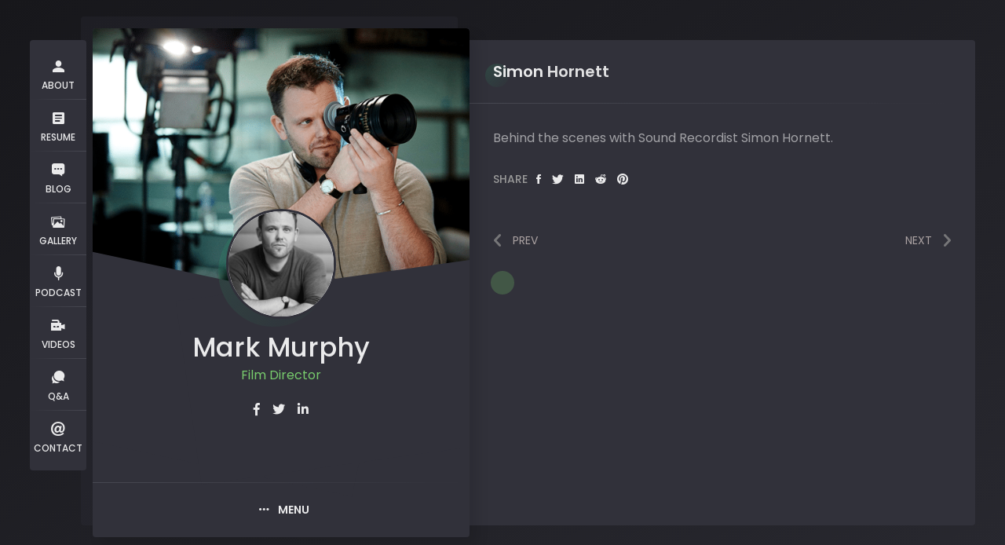

--- FILE ---
content_type: text/html; charset=UTF-8
request_url: https://markmurphydirector.co.uk/portfolio-archive/simon-hornett/
body_size: 10305
content:
<!doctype html>
<html lang="en-GB">
<head>
	<meta charset="UTF-8">
	<meta http-equiv="X-UA-Compatible" content="IE=edge">

	<!-- Mobile Specific Metas -->
	<meta name="viewport" content="width=device-width, initial-scale=1, maximum-scale=1" />

	<link rel="profile" href="https://gmpg.org/xfn/11">

	<meta name='robots' content='index, follow, max-image-preview:large, max-snippet:-1, max-video-preview:-1' />

	<!-- This site is optimized with the Yoast SEO plugin v26.8 - https://yoast.com/product/yoast-seo-wordpress/ -->
	<title>Simon Hornett - Mark Murphy</title>
<link data-rocket-preload as="style" href="https://fonts.googleapis.com/css?family=Poppins%3A100%2C100i%2C200%2C200i%2C300%2C300i%2C400%2C400i%2C500%2C500i%2C600%2C600i%2C700%2C700i%2C800%2C800i%2C900%2C900i&#038;subset=latin%2Clatin-ext&#038;display=swap" rel="preload">
<link href="https://fonts.googleapis.com/css?family=Poppins%3A100%2C100i%2C200%2C200i%2C300%2C300i%2C400%2C400i%2C500%2C500i%2C600%2C600i%2C700%2C700i%2C800%2C800i%2C900%2C900i&#038;subset=latin%2Clatin-ext&#038;display=swap" media="print" onload="this.media=&#039;all&#039;" rel="stylesheet">
<noscript><link rel="stylesheet" href="https://fonts.googleapis.com/css?family=Poppins%3A100%2C100i%2C200%2C200i%2C300%2C300i%2C400%2C400i%2C500%2C500i%2C600%2C600i%2C700%2C700i%2C800%2C800i%2C900%2C900i&#038;subset=latin%2Clatin-ext&#038;display=swap"></noscript>
	<link rel="canonical" href="https://markmurphydirector.co.uk/portfolio-archive/simon-hornett/" />
	<meta property="og:locale" content="en_GB" />
	<meta property="og:type" content="article" />
	<meta property="og:title" content="Simon Hornett - Mark Murphy" />
	<meta property="og:description" content="Behind the scenes with Sound Recordist Simon Hornett." />
	<meta property="og:url" content="https://markmurphydirector.co.uk/portfolio-archive/simon-hornett/" />
	<meta property="og:site_name" content="Mark Murphy" />
	<meta property="article:publisher" content="https://www.facebook.com/Mark-Murphy-DirectorWriterProducer-102601585571297" />
	<meta property="og:image" content="https://markmurphydirector.co.uk/wp-content/uploads/2021/11/Simon-Hornett.png" />
	<meta property="og:image:width" content="618" />
	<meta property="og:image:height" content="412" />
	<meta property="og:image:type" content="image/png" />
	<meta name="twitter:card" content="summary_large_image" />
	<meta name="twitter:site" content="@markmurphyd" />
	<meta name="twitter:label1" content="Estimated reading time" />
	<meta name="twitter:data1" content="1 minute" />
	<script type="application/ld+json" class="yoast-schema-graph">{"@context":"https://schema.org","@graph":[{"@type":"WebPage","@id":"https://markmurphydirector.co.uk/portfolio-archive/simon-hornett/","url":"https://markmurphydirector.co.uk/portfolio-archive/simon-hornett/","name":"Simon Hornett - Mark Murphy","isPartOf":{"@id":"https://markmurphydirector.co.uk/#website"},"primaryImageOfPage":{"@id":"https://markmurphydirector.co.uk/portfolio-archive/simon-hornett/#primaryimage"},"image":{"@id":"https://markmurphydirector.co.uk/portfolio-archive/simon-hornett/#primaryimage"},"thumbnailUrl":"https://markmurphydirector.co.uk/wp-content/uploads/2021/11/Simon-Hornett.png","datePublished":"2021-11-16T11:51:03+00:00","breadcrumb":{"@id":"https://markmurphydirector.co.uk/portfolio-archive/simon-hornett/#breadcrumb"},"inLanguage":"en-GB","potentialAction":[{"@type":"ReadAction","target":["https://markmurphydirector.co.uk/portfolio-archive/simon-hornett/"]}]},{"@type":"ImageObject","inLanguage":"en-GB","@id":"https://markmurphydirector.co.uk/portfolio-archive/simon-hornett/#primaryimage","url":"https://markmurphydirector.co.uk/wp-content/uploads/2021/11/Simon-Hornett.png","contentUrl":"https://markmurphydirector.co.uk/wp-content/uploads/2021/11/Simon-Hornett.png","width":618,"height":412,"caption":"Simon Hornett"},{"@type":"BreadcrumbList","@id":"https://markmurphydirector.co.uk/portfolio-archive/simon-hornett/#breadcrumb","itemListElement":[{"@type":"ListItem","position":1,"name":"Home","item":"https://markmurphydirector.co.uk/"},{"@type":"ListItem","position":2,"name":"Portfolio","item":"https://markmurphydirector.co.uk/portfolio-archive/"},{"@type":"ListItem","position":3,"name":"Simon Hornett"}]},{"@type":"WebSite","@id":"https://markmurphydirector.co.uk/#website","url":"https://markmurphydirector.co.uk/","name":"Mark Murphy","description":"Writer | Director | Producer","publisher":{"@id":"https://markmurphydirector.co.uk/#/schema/person/1b5e4f269c4cd368e777f2bd726f0bcd"},"potentialAction":[{"@type":"SearchAction","target":{"@type":"EntryPoint","urlTemplate":"https://markmurphydirector.co.uk/?s={search_term_string}"},"query-input":{"@type":"PropertyValueSpecification","valueRequired":true,"valueName":"search_term_string"}}],"inLanguage":"en-GB"},{"@type":["Person","Organization"],"@id":"https://markmurphydirector.co.uk/#/schema/person/1b5e4f269c4cd368e777f2bd726f0bcd","name":"Mark Murphy Director","image":{"@type":"ImageObject","inLanguage":"en-GB","@id":"https://markmurphydirector.co.uk/#/schema/person/image/","url":"https://secure.gravatar.com/avatar/05d010d084d68d02ef101ef5c9e1fe13b610567d78c3d1d1e729232a921ea0ed?s=96&d=mm&r=g","contentUrl":"https://secure.gravatar.com/avatar/05d010d084d68d02ef101ef5c9e1fe13b610567d78c3d1d1e729232a921ea0ed?s=96&d=mm&r=g","caption":"Mark Murphy Director"},"logo":{"@id":"https://markmurphydirector.co.uk/#/schema/person/image/"},"description":"An award winning director, writer and producer with over 20 years of experience.","sameAs":["https://markmurphydirector.co.uk","https://www.facebook.com/Mark-Murphy-DirectorWriterProducer-102601585571297","https://www.linkedin.com/in/mark-murphy-director-788646225/","https://x.com/https://twitter.com/markmurphyd","https://www.youtube.com/channel/UCaZFdQd_JNJYTQL-b-nt9Tw"]}]}</script>
	<!-- / Yoast SEO plugin. -->


<link rel='dns-prefetch' href='//maps.googleapis.com' />
<link rel='dns-prefetch' href='//fonts.googleapis.com' />
<link href='https://fonts.gstatic.com' crossorigin rel='preconnect' />
<link rel="alternate" type="application/rss+xml" title="Mark Murphy &raquo; Feed" href="https://markmurphydirector.co.uk/feed/" />
<link rel="alternate" type="application/rss+xml" title="Mark Murphy &raquo; Comments Feed" href="https://markmurphydirector.co.uk/comments/feed/" />
<link rel="alternate" title="oEmbed (JSON)" type="application/json+oembed" href="https://markmurphydirector.co.uk/wp-json/oembed/1.0/embed?url=https%3A%2F%2Fmarkmurphydirector.co.uk%2Fportfolio-archive%2Fsimon-hornett%2F" />
<link rel="alternate" title="oEmbed (XML)" type="text/xml+oembed" href="https://markmurphydirector.co.uk/wp-json/oembed/1.0/embed?url=https%3A%2F%2Fmarkmurphydirector.co.uk%2Fportfolio-archive%2Fsimon-hornett%2F&#038;format=xml" />
<style id='wp-img-auto-sizes-contain-inline-css' type='text/css'>
img:is([sizes=auto i],[sizes^="auto," i]){contain-intrinsic-size:3000px 1500px}
/*# sourceURL=wp-img-auto-sizes-contain-inline-css */
</style>
<link data-minify="1" rel='stylesheet' id='ryancv-plugin-frontend-widget-style-css' href='https://markmurphydirector.co.uk/wp-content/cache/min/1/wp-content/plugins/ryancv-plugin/elementor/assets/css/style.css?ver=1769136823' type='text/css' media='all' />
<style id='wp-emoji-styles-inline-css' type='text/css'>

	img.wp-smiley, img.emoji {
		display: inline !important;
		border: none !important;
		box-shadow: none !important;
		height: 1em !important;
		width: 1em !important;
		margin: 0 0.07em !important;
		vertical-align: -0.1em !important;
		background: none !important;
		padding: 0 !important;
	}
/*# sourceURL=wp-emoji-styles-inline-css */
</style>
<link rel='stylesheet' id='wp-block-library-css' href='https://markmurphydirector.co.uk/wp-includes/css/dist/block-library/style.min.css?ver=6.9' type='text/css' media='all' />
<style id='global-styles-inline-css' type='text/css'>
:root{--wp--preset--aspect-ratio--square: 1;--wp--preset--aspect-ratio--4-3: 4/3;--wp--preset--aspect-ratio--3-4: 3/4;--wp--preset--aspect-ratio--3-2: 3/2;--wp--preset--aspect-ratio--2-3: 2/3;--wp--preset--aspect-ratio--16-9: 16/9;--wp--preset--aspect-ratio--9-16: 9/16;--wp--preset--color--black: #000000;--wp--preset--color--cyan-bluish-gray: #abb8c3;--wp--preset--color--white: #ffffff;--wp--preset--color--pale-pink: #f78da7;--wp--preset--color--vivid-red: #cf2e2e;--wp--preset--color--luminous-vivid-orange: #ff6900;--wp--preset--color--luminous-vivid-amber: #fcb900;--wp--preset--color--light-green-cyan: #7bdcb5;--wp--preset--color--vivid-green-cyan: #00d084;--wp--preset--color--pale-cyan-blue: #8ed1fc;--wp--preset--color--vivid-cyan-blue: #0693e3;--wp--preset--color--vivid-purple: #9b51e0;--wp--preset--gradient--vivid-cyan-blue-to-vivid-purple: linear-gradient(135deg,rgb(6,147,227) 0%,rgb(155,81,224) 100%);--wp--preset--gradient--light-green-cyan-to-vivid-green-cyan: linear-gradient(135deg,rgb(122,220,180) 0%,rgb(0,208,130) 100%);--wp--preset--gradient--luminous-vivid-amber-to-luminous-vivid-orange: linear-gradient(135deg,rgb(252,185,0) 0%,rgb(255,105,0) 100%);--wp--preset--gradient--luminous-vivid-orange-to-vivid-red: linear-gradient(135deg,rgb(255,105,0) 0%,rgb(207,46,46) 100%);--wp--preset--gradient--very-light-gray-to-cyan-bluish-gray: linear-gradient(135deg,rgb(238,238,238) 0%,rgb(169,184,195) 100%);--wp--preset--gradient--cool-to-warm-spectrum: linear-gradient(135deg,rgb(74,234,220) 0%,rgb(151,120,209) 20%,rgb(207,42,186) 40%,rgb(238,44,130) 60%,rgb(251,105,98) 80%,rgb(254,248,76) 100%);--wp--preset--gradient--blush-light-purple: linear-gradient(135deg,rgb(255,206,236) 0%,rgb(152,150,240) 100%);--wp--preset--gradient--blush-bordeaux: linear-gradient(135deg,rgb(254,205,165) 0%,rgb(254,45,45) 50%,rgb(107,0,62) 100%);--wp--preset--gradient--luminous-dusk: linear-gradient(135deg,rgb(255,203,112) 0%,rgb(199,81,192) 50%,rgb(65,88,208) 100%);--wp--preset--gradient--pale-ocean: linear-gradient(135deg,rgb(255,245,203) 0%,rgb(182,227,212) 50%,rgb(51,167,181) 100%);--wp--preset--gradient--electric-grass: linear-gradient(135deg,rgb(202,248,128) 0%,rgb(113,206,126) 100%);--wp--preset--gradient--midnight: linear-gradient(135deg,rgb(2,3,129) 0%,rgb(40,116,252) 100%);--wp--preset--font-size--small: 13px;--wp--preset--font-size--medium: 20px;--wp--preset--font-size--large: 36px;--wp--preset--font-size--x-large: 42px;--wp--preset--spacing--20: 0.44rem;--wp--preset--spacing--30: 0.67rem;--wp--preset--spacing--40: 1rem;--wp--preset--spacing--50: 1.5rem;--wp--preset--spacing--60: 2.25rem;--wp--preset--spacing--70: 3.38rem;--wp--preset--spacing--80: 5.06rem;--wp--preset--shadow--natural: 6px 6px 9px rgba(0, 0, 0, 0.2);--wp--preset--shadow--deep: 12px 12px 50px rgba(0, 0, 0, 0.4);--wp--preset--shadow--sharp: 6px 6px 0px rgba(0, 0, 0, 0.2);--wp--preset--shadow--outlined: 6px 6px 0px -3px rgb(255, 255, 255), 6px 6px rgb(0, 0, 0);--wp--preset--shadow--crisp: 6px 6px 0px rgb(0, 0, 0);}:where(.is-layout-flex){gap: 0.5em;}:where(.is-layout-grid){gap: 0.5em;}body .is-layout-flex{display: flex;}.is-layout-flex{flex-wrap: wrap;align-items: center;}.is-layout-flex > :is(*, div){margin: 0;}body .is-layout-grid{display: grid;}.is-layout-grid > :is(*, div){margin: 0;}:where(.wp-block-columns.is-layout-flex){gap: 2em;}:where(.wp-block-columns.is-layout-grid){gap: 2em;}:where(.wp-block-post-template.is-layout-flex){gap: 1.25em;}:where(.wp-block-post-template.is-layout-grid){gap: 1.25em;}.has-black-color{color: var(--wp--preset--color--black) !important;}.has-cyan-bluish-gray-color{color: var(--wp--preset--color--cyan-bluish-gray) !important;}.has-white-color{color: var(--wp--preset--color--white) !important;}.has-pale-pink-color{color: var(--wp--preset--color--pale-pink) !important;}.has-vivid-red-color{color: var(--wp--preset--color--vivid-red) !important;}.has-luminous-vivid-orange-color{color: var(--wp--preset--color--luminous-vivid-orange) !important;}.has-luminous-vivid-amber-color{color: var(--wp--preset--color--luminous-vivid-amber) !important;}.has-light-green-cyan-color{color: var(--wp--preset--color--light-green-cyan) !important;}.has-vivid-green-cyan-color{color: var(--wp--preset--color--vivid-green-cyan) !important;}.has-pale-cyan-blue-color{color: var(--wp--preset--color--pale-cyan-blue) !important;}.has-vivid-cyan-blue-color{color: var(--wp--preset--color--vivid-cyan-blue) !important;}.has-vivid-purple-color{color: var(--wp--preset--color--vivid-purple) !important;}.has-black-background-color{background-color: var(--wp--preset--color--black) !important;}.has-cyan-bluish-gray-background-color{background-color: var(--wp--preset--color--cyan-bluish-gray) !important;}.has-white-background-color{background-color: var(--wp--preset--color--white) !important;}.has-pale-pink-background-color{background-color: var(--wp--preset--color--pale-pink) !important;}.has-vivid-red-background-color{background-color: var(--wp--preset--color--vivid-red) !important;}.has-luminous-vivid-orange-background-color{background-color: var(--wp--preset--color--luminous-vivid-orange) !important;}.has-luminous-vivid-amber-background-color{background-color: var(--wp--preset--color--luminous-vivid-amber) !important;}.has-light-green-cyan-background-color{background-color: var(--wp--preset--color--light-green-cyan) !important;}.has-vivid-green-cyan-background-color{background-color: var(--wp--preset--color--vivid-green-cyan) !important;}.has-pale-cyan-blue-background-color{background-color: var(--wp--preset--color--pale-cyan-blue) !important;}.has-vivid-cyan-blue-background-color{background-color: var(--wp--preset--color--vivid-cyan-blue) !important;}.has-vivid-purple-background-color{background-color: var(--wp--preset--color--vivid-purple) !important;}.has-black-border-color{border-color: var(--wp--preset--color--black) !important;}.has-cyan-bluish-gray-border-color{border-color: var(--wp--preset--color--cyan-bluish-gray) !important;}.has-white-border-color{border-color: var(--wp--preset--color--white) !important;}.has-pale-pink-border-color{border-color: var(--wp--preset--color--pale-pink) !important;}.has-vivid-red-border-color{border-color: var(--wp--preset--color--vivid-red) !important;}.has-luminous-vivid-orange-border-color{border-color: var(--wp--preset--color--luminous-vivid-orange) !important;}.has-luminous-vivid-amber-border-color{border-color: var(--wp--preset--color--luminous-vivid-amber) !important;}.has-light-green-cyan-border-color{border-color: var(--wp--preset--color--light-green-cyan) !important;}.has-vivid-green-cyan-border-color{border-color: var(--wp--preset--color--vivid-green-cyan) !important;}.has-pale-cyan-blue-border-color{border-color: var(--wp--preset--color--pale-cyan-blue) !important;}.has-vivid-cyan-blue-border-color{border-color: var(--wp--preset--color--vivid-cyan-blue) !important;}.has-vivid-purple-border-color{border-color: var(--wp--preset--color--vivid-purple) !important;}.has-vivid-cyan-blue-to-vivid-purple-gradient-background{background: var(--wp--preset--gradient--vivid-cyan-blue-to-vivid-purple) !important;}.has-light-green-cyan-to-vivid-green-cyan-gradient-background{background: var(--wp--preset--gradient--light-green-cyan-to-vivid-green-cyan) !important;}.has-luminous-vivid-amber-to-luminous-vivid-orange-gradient-background{background: var(--wp--preset--gradient--luminous-vivid-amber-to-luminous-vivid-orange) !important;}.has-luminous-vivid-orange-to-vivid-red-gradient-background{background: var(--wp--preset--gradient--luminous-vivid-orange-to-vivid-red) !important;}.has-very-light-gray-to-cyan-bluish-gray-gradient-background{background: var(--wp--preset--gradient--very-light-gray-to-cyan-bluish-gray) !important;}.has-cool-to-warm-spectrum-gradient-background{background: var(--wp--preset--gradient--cool-to-warm-spectrum) !important;}.has-blush-light-purple-gradient-background{background: var(--wp--preset--gradient--blush-light-purple) !important;}.has-blush-bordeaux-gradient-background{background: var(--wp--preset--gradient--blush-bordeaux) !important;}.has-luminous-dusk-gradient-background{background: var(--wp--preset--gradient--luminous-dusk) !important;}.has-pale-ocean-gradient-background{background: var(--wp--preset--gradient--pale-ocean) !important;}.has-electric-grass-gradient-background{background: var(--wp--preset--gradient--electric-grass) !important;}.has-midnight-gradient-background{background: var(--wp--preset--gradient--midnight) !important;}.has-small-font-size{font-size: var(--wp--preset--font-size--small) !important;}.has-medium-font-size{font-size: var(--wp--preset--font-size--medium) !important;}.has-large-font-size{font-size: var(--wp--preset--font-size--large) !important;}.has-x-large-font-size{font-size: var(--wp--preset--font-size--x-large) !important;}
/*# sourceURL=global-styles-inline-css */
</style>

<style id='classic-theme-styles-inline-css' type='text/css'>
/*! This file is auto-generated */
.wp-block-button__link{color:#fff;background-color:#32373c;border-radius:9999px;box-shadow:none;text-decoration:none;padding:calc(.667em + 2px) calc(1.333em + 2px);font-size:1.125em}.wp-block-file__button{background:#32373c;color:#fff;text-decoration:none}
/*# sourceURL=/wp-includes/css/classic-themes.min.css */
</style>

<link data-minify="1" rel='stylesheet' id='ryancv-style-css' href='https://markmurphydirector.co.uk/wp-content/cache/min/1/wp-content/themes/ryancv/style.css?ver=1769136824' type='text/css' media='all' />
<link data-minify="1" rel='stylesheet' id='ionicons-css' href='https://markmurphydirector.co.uk/wp-content/cache/min/1/wp-content/themes/ryancv/assets/css/ionicons.css?ver=1769136824' type='text/css' media='all' />
<link data-minify="1" rel='stylesheet' id='magnific-popup-css' href='https://markmurphydirector.co.uk/wp-content/cache/min/1/wp-content/themes/ryancv/assets/css/magnific-popup.css?ver=1769136824' type='text/css' media='all' />
<link data-minify="1" rel='stylesheet' id='animate-css' href='https://markmurphydirector.co.uk/wp-content/cache/min/1/wp-content/themes/ryancv/assets/css/animate.css?ver=1769136824' type='text/css' media='all' />
<link data-minify="1" rel='stylesheet' id='swiper-css' href='https://markmurphydirector.co.uk/wp-content/cache/min/1/wp-content/plugins/elementor/assets/lib/swiper/v8/css/swiper.min.css?ver=1769136824' type='text/css' media='all' />
<link data-minify="1" rel='stylesheet' id='calendar-css' href='https://markmurphydirector.co.uk/wp-content/cache/min/1/wp-content/themes/ryancv/assets/css/calendar.css?ver=1769136824' type='text/css' media='all' />
<link data-minify="1" rel='stylesheet' id='fontawesome-css' href='https://markmurphydirector.co.uk/wp-content/cache/min/1/wp-content/themes/ryancv/assets/css/fontawesome-4.css?ver=1769136824' type='text/css' media='all' />
<link data-minify="1" rel='stylesheet' id='ryancv-classic-css' href='https://markmurphydirector.co.uk/wp-content/cache/min/1/wp-content/themes/ryancv/assets/css/classic.css?ver=1769136824' type='text/css' media='all' />
<link data-minify="1" rel='stylesheet' id='ryancv-dark-css' href='https://markmurphydirector.co.uk/wp-content/cache/min/1/wp-content/themes/ryancv/assets/css/dark.css?ver=1769136824' type='text/css' media='all' />
<script type="text/javascript" src="https://markmurphydirector.co.uk/wp-includes/js/jquery/jquery.min.js?ver=3.7.1" id="jquery-core-js"></script>
<script type="text/javascript" src="https://markmurphydirector.co.uk/wp-includes/js/jquery/jquery-migrate.min.js?ver=3.4.1" id="jquery-migrate-js"></script>
<link rel="https://api.w.org/" href="https://markmurphydirector.co.uk/wp-json/" /><link rel="EditURI" type="application/rsd+xml" title="RSD" href="https://markmurphydirector.co.uk/xmlrpc.php?rsd" />
<meta name="generator" content="WordPress 6.9" />
<link rel='shortlink' href='https://markmurphydirector.co.uk/?p=320' />

<style>
	
	
		/*
		Background Gradient
	*/

	body {
		background-color: #50a3a2!important;
	}
	.background.gradient {
		background: -webkit-linear-gradient(top left, #50a3a2 0%, #7dc462 100%)!important;
		background: linear-gradient(to bottom right, #50a3a2 0%, #7dc462 100%)!important;
	}

	body.body-style-dark {
		background-color: #17171b!important;
	}
	.body-style-dark .background.gradient {
		background: -webkit-linear-gradient(top left, #17171b 0%, #28282f 100%)!important;
		background: linear-gradient(to bottom right, #17171b 0%, #28282f 100%)!important;
	}
	
		
	
	
		/*
		Heading Color
	*/

	.content .title {
		color: #323232;
	}
		
	/*
		Heading Color Dark
	*/
	.body-style-dark .content .title {
		color: rgba(255, 255, 255, 0.85);
	}
	
		/*
		Text Color
	*/

	body {
		color: #646464;
	}
		
	/*
		Text Color Dark
	*/
	body.body-style-dark {
		color: rgba(255, 255, 255, 0.55);
	}
	
		
	/*
		Heading Color Letter Dark
	*/
	body.body-style-dark .content .title .first-word,
	body.body-style-dark .content .title::first-letter,
	body.body-style-dark .content .title .first-letter::first-letter,
	body.body-style-dark .content-sidebar h2.widget-title .first-word,
	body.body-style-dark .content-sidebar h2.widget-title::first-letter,
	body.body-style-dark .content-sidebar h2.widget-title .first-letter::first-letter {
		color:  !important;
	}
	
	
	
	
	
	
	
	
	
	
	
	
		/*
		Social Size
	*/

	.card-started .profile .social a .fab,
	.content-sidebar .profile .social a .fab {
		font-size: 16px;
	}
	
	
		
	/*
		vCard Style
	*/
		body .header .menu-btn,
	body .card-started .profile,
	body .card-started .profile .slide:before,
	body .card-started .profile .slide:after,
	body .card-inner,
	body .card-inner:before,
	body .card-inner:after,
	body .skills-list.circles .progress:after,
	body .mfp-wrap.popup-box-inline,
	body .mfp-content .info-list ul li strong,
	body .info-list ul li strong:after,
	body .content-sidebar,
	body .profile .main-menu-fixed:before,
	body .header .cart-btn,
	body .header .cart-btn .cart-widget,
	body .header .top-menu,
	body .header .mode-switch-btn,
	body .content-sidebar .close,
	body .custom-footer {
		background: #FFFFFF;
	}
	body .header .cart-btn .cart-widget:before {
		border-right-color: #FFFFFF;
	}
	body .card-started .profile .image img,
	body .content-sidebar .profile .image img {
		border-color: #FFFFFF;
	}
	body .theme-style-blured .card-inner {
		background: -webkit-linear-gradient(top, rgba(255, 255, 255, 0) 75%, rgba(255, 255, 255, 1) 100%) !important;
		background: linear-gradient(to bottom, rgba(255, 255, 255, 0) 75%, rgba(255, 255, 255, 1) 100%) !important;
	}
	@media (max-width: 680px) {
		body .header {
			background: #FFFFFF;
		}
	}
	@media (max-width: 680px) {
		body .header .top-menu ul.menu {
			background: #FFFFFF;
		}
	}
		
	body.body-style-dark .header .menu-btn,
	body.body-style-dark .card-started .profile,
	body.body-style-dark .card-started .profile .slide:before,
	body.body-style-dark .card-started .profile .slide:after,
	body.body-style-dark .card-inner,
	body.body-style-dark .card-inner:before,
	body.body-style-dark .card-inner:after,
	body.body-style-dark .skills-list.circles .progress:after,
	body.body-style-dark .mfp-wrap.popup-box-inline,
	body.body-style-dark .mfp-content .info-list ul li strong,
	body.body-style-dark .info-list ul li strong:after,
	body.body-style-dark .content-sidebar,
	body.body-style-dark .profile .main-menu-fixed:before,
	body.body-style-dark .header .cart-btn,
	body.body-style-dark .header .cart-btn .cart-widget,
	body.body-style-dark .header .top-menu,
	body.body-style-dark .header .mode-switch-btn,
	body.body-style-dark .content-sidebar .close,
	body.body-style-dark .custom-footer {
		background: #31313a;
	}
	body.body-style-dark .header .cart-btn .cart-widget:before {
		border-right-color: #31313a;
	}
	body.body-style-dark .card-started .profile .image img,
	body.body-style-dark .content-sidebar .profile .image img {
		border-color: #31313a;
	}
	body.body-style-dark .theme-style-blured .card-inner {
		background: -webkit-linear-gradient(top, rgba(49,49,58,0) 75%, rgba(49,49,58,1) 100%) !important;
		background: linear-gradient(to bottom, rgba(49,49,58,0) 75%, rgba(49,49,58,1) 100%) !important;
	}
	@media (max-width: 680px) {
		body.body-style-dark .header {
			background: #31313a;
		}
	}
	@media (max-width: 680px) {
		body.body-style-dark .header .top-menu ul.menu {
			background: #31313a;
		}
	}
		body.body-style-dark .header .menu-btn,
	body.body-style-dark .card-started .profile,
	body.body-style-dark .card-started .profile .slide:before,
	body.body-style-dark .card-started .profile .slide:after,
	body.body-style-dark .card-inner,
	body.body-style-dark .card-inner:before,
	body.body-style-dark .card-inner:after,
	body.body-style-dark .skills-list.circles .progress:after,
	body.body-style-dark .mfp-wrap.popup-box-inline,
	body.body-style-dark .mfp-content .info-list ul li strong,
	body.body-style-dark .info-list ul li strong:after,
	body.body-style-dark .content-sidebar,
	body.body-style-dark .profile .main-menu-fixed:before,
	body.body-style-dark .header .cart-btn,
	body.body-style-dark .header .cart-btn .cart-widget,
	body.body-style-dark .header .top-menu,
	body.body-style-dark .header .mode-switch-btn,
	body.body-style-dark .content-sidebar .close,
	body.body-style-dark .custom-footer {
		background: #31313a;
	}
	body.body-style-dark .header .cart-btn .cart-widget:before {
		border-right-color: #31313a;
	}
	body.body-style-dark .card-started .profile .image img,
	body.body-style-dark .content-sidebar .profile .image img {
		border-color: #31313a;
	}
	body.body-style-dark .theme-style-blured .card-inner {
		background: -webkit-linear-gradient(top, rgba(49, 49, 58, 0) 75%, rgba(49, 49, 58, 1) 100%) !important;
		background: linear-gradient(to bottom, rgba(49, 49, 58, 0) 75%, rgba(49, 49, 58, 1) 100%) !important;
	}
	@media (max-width: 680px) {
		body.body-style-dark .header {
			background: #31313a;
		}
	}
	@media (max-width: 680px) {
		body.body-style-dark .header .top-menu ul.menu {
			background: #31313a;
		}
	}
	
		/*
		profile_photo_radius
	*/

	.card-started .profile .image img,
	.content-sidebar .profile .image img,
	.card-started .profile .image:before,
	.content-sidebar .profile .image:before {
		-webkit-border-radius: 100%;
		border-radius: 100%;
	}
	
	
	
</style>

<meta name="generator" content="Elementor 3.32.4; features: additional_custom_breakpoints; settings: css_print_method-external, google_font-enabled, font_display-auto">
			<style>
				.e-con.e-parent:nth-of-type(n+4):not(.e-lazyloaded):not(.e-no-lazyload),
				.e-con.e-parent:nth-of-type(n+4):not(.e-lazyloaded):not(.e-no-lazyload) * {
					background-image: none !important;
				}
				@media screen and (max-height: 1024px) {
					.e-con.e-parent:nth-of-type(n+3):not(.e-lazyloaded):not(.e-no-lazyload),
					.e-con.e-parent:nth-of-type(n+3):not(.e-lazyloaded):not(.e-no-lazyload) * {
						background-image: none !important;
					}
				}
				@media screen and (max-height: 640px) {
					.e-con.e-parent:nth-of-type(n+2):not(.e-lazyloaded):not(.e-no-lazyload),
					.e-con.e-parent:nth-of-type(n+2):not(.e-lazyloaded):not(.e-no-lazyload) * {
						background-image: none !important;
					}
				}
			</style>
			<meta name="generator" content="WP Rocket 3.19.2.1" data-wpr-features="wpr_minify_js wpr_minify_css wpr_preload_links wpr_desktop" /></head>


<body class="wp-singular portfolio-template-default single single-portfolio postid-320 wp-theme-ryancv body-style-dark elementor-default elementor-kit-7">
	
	
	<div data-rocket-location-hash="089a85cc3a7867e61dceb66554d1efd5" class="page page_wrap theme-style-classic theme-style-dark switcher-ui-disabled">

		<!-- Preloader -->
		<div data-rocket-location-hash="9d3ce1fdcaa1b90d1784f14d2c103427" class="preloader is-disabled">
			<div data-rocket-location-hash="d3c89f6dae03e4f952544e5cbecb2eb9" class="centrize full-width">
				<div class="vertical-center">
					<div class="spinner simple-circle"></div>
				</div>
			</div>
		</div>

		<!-- background -->
						<div data-rocket-location-hash="d471b1bd50b8e5226b41ab67883996c8" class="background gradient">
						<ul class="bg-bubbles">
				<li></li>
				<li></li>
				<li></li>
				<li></li>
				<li></li>
				<li></li>
				<li></li>
				<li></li>
				<li></li>
				<li></li>
			</ul>
					</div>
				
		<!--
			Container
		-->
		<div data-rocket-location-hash="b03c0013b6dbb6863997385326ec2e6f" class="container opened disable-sidebar" data-animation-in="fadeInLeft" data-animation-out="fadeOutLeft">
			
			<!--
				Header
			-->
			<header data-rocket-location-hash="836cd67232fc0440c2e2f038a7f7c22e" class="header">

				<!-- header profile -->
				<div class="profile">
										<div class="image">
						<a href="https://markmurphydirector.co.uk">
							<img src="https://markmurphydirector.co.uk/wp-content/uploads/2021/11/Mark-Murphy-DIrector-140x140.png" alt="Mark Murphy" /></a>
						</a>
					</div>
					
										<div class="title">Mark Murphy</div>
					
																		<div class="subtitle subtitle-typed">
								<div class="typing-title">
																			<p>Film Director</p>
																			<p>Writer</p>
																			<p>Producer</p>
																			<p>Presenter</p>
																	</div>
								<span class="r-typed"></span>
							</div>
															</div>
				
								
				
								<!-- Woocommerce cart -->
								
								<!-- menu -->
									<div class="top-menu">
						<div class="menu-main-menu-container"><ul id="menu-main-menu" class="menu"><li id="menu-item-107" class="menu-item menu-item-type-post_type menu-item-object-page menu-item-home menu-item-107"><a href="https://markmurphydirector.co.uk/"><span class="icon ion-android-person"></span><span class="name">About</span></a></li>
<li id="menu-item-108" class="menu-item menu-item-type-post_type menu-item-object-page menu-item-108"><a href="https://markmurphydirector.co.uk/resume/"><span class="icon ion-android-list"></span><span class="name">Resume</span></a></li>
<li id="menu-item-1150" class="menu-item menu-item-type-post_type menu-item-object-page menu-item-1150"><a href="https://markmurphydirector.co.uk/blog/"><span class="icon ion-chatbox-working"></span><span class="name">Blog</span></a></li>
<li id="menu-item-109" class="menu-item menu-item-type-post_type menu-item-object-page menu-item-109"><a href="https://markmurphydirector.co.uk/gallery/"><span class="icon ion-images"></span><span class="name">Gallery</span></a></li>
<li id="menu-item-1050" class="menu-item menu-item-type-post_type menu-item-object-page menu-item-1050"><a href="https://markmurphydirector.co.uk/podcast/"><span class="icon ion-mic-a"></span><span class="name">Podcast</span></a></li>
<li id="menu-item-1164" class="menu-item menu-item-type-post_type menu-item-object-page menu-item-1164"><a href="https://markmurphydirector.co.uk/videos/"><span class="icon ion-videocamera"></span><span class="name">Videos</span></a></li>
<li id="menu-item-1175" class="menu-item menu-item-type-post_type menu-item-object-page menu-item-1175"><a href="https://markmurphydirector.co.uk/qna/"><span class="icon ion-chatbubbles"></span><span class="name">Q&#038;A</span></a></li>
<li id="menu-item-111" class="menu-item menu-item-type-post_type menu-item-object-page menu-item-111"><a href="https://markmurphydirector.co.uk/contact/"><span class="icon ion-at"></span><span class="name">Contact</span></a></li>
</ul></div>					</div>
								
			</header>

			<!--
				Card - Started
			-->
			<div data-rocket-location-hash="7cc592ab33eafd88fc6ee3df0754c3f2" class="card-started" id="home-card">

				<!--
					Profile
				-->
				<div class="profile">
					<div class="profile-content">

												<!-- profile image -->
						<div class="slide"
							style="background-image: url(https://markmurphydirector.co.uk/wp-content/uploads/2021/11/Director-pose-with-viewfinder.png);"						>
						</div>
						
						
						<!-- profile slideshow -->
						
												<!-- profile photo -->
						<div class="image">
							<a href="https://markmurphydirector.co.uk">
								<img src="https://markmurphydirector.co.uk/wp-content/uploads/2021/11/Mark-Murphy-DIrector-280x280.png" alt="Mark Murphy" />
							</a>
						</div>
						
						<!-- profile titles -->
												<div class="title">Mark Murphy</div>
						
																		<div class="subtitle subtitle-typed">
							<div class="typing-title">
																	<p>Film Director</p>
																	<p>Writer</p>
																	<p>Producer</p>
																	<p>Presenter</p>
															</div>
							<span class="r-typed"></span>
						</div>
												
												<!-- profile socials -->
						<div class="social">
														<a target="_blank" href="https://www.facebook.com/Mark-Murphy-DirectorWriterProducer-102601585571297">
								<span class="fab fa-facebook-f"></span>
							</a>
														<a target="_blank" href="https://www.twitter.com/markmurphyd">
								<span class="fab fa-twitter"></span>
							</a>
														<a target="_blank" href="https://www.linkedin.com/in/mark-murphy-director-788646225/">
								<span class="fab fa-linkedin-in"></span>
							</a>
													</div>
						
					</div>

										<!-- default menu -->
					<div class="main-menu-fixed">
						<div class="main-menu">
							<div class="menu-main-menu-container"><ul id="menu-main-menu-1" class="menu"><li class="menu-item menu-item-type-post_type menu-item-object-page menu-item-home menu-item-107"><a href="https://markmurphydirector.co.uk/"><span class="icon ion-android-person"></span><span class="name">About</span></a></li>
<li class="menu-item menu-item-type-post_type menu-item-object-page menu-item-108"><a href="https://markmurphydirector.co.uk/resume/"><span class="icon ion-android-list"></span><span class="name">Resume</span></a></li>
<li class="menu-item menu-item-type-post_type menu-item-object-page menu-item-1150"><a href="https://markmurphydirector.co.uk/blog/"><span class="icon ion-chatbox-working"></span><span class="name">Blog</span></a></li>
<li class="menu-item menu-item-type-post_type menu-item-object-page menu-item-109"><a href="https://markmurphydirector.co.uk/gallery/"><span class="icon ion-images"></span><span class="name">Gallery</span></a></li>
<li class="menu-item menu-item-type-post_type menu-item-object-page menu-item-1050"><a href="https://markmurphydirector.co.uk/podcast/"><span class="icon ion-mic-a"></span><span class="name">Podcast</span></a></li>
<li class="menu-item menu-item-type-post_type menu-item-object-page menu-item-1164"><a href="https://markmurphydirector.co.uk/videos/"><span class="icon ion-videocamera"></span><span class="name">Videos</span></a></li>
<li class="menu-item menu-item-type-post_type menu-item-object-page menu-item-1175"><a href="https://markmurphydirector.co.uk/qna/"><span class="icon ion-chatbubbles"></span><span class="name">Q&#038;A</span></a></li>
<li class="menu-item menu-item-type-post_type menu-item-object-page menu-item-111"><a href="https://markmurphydirector.co.uk/contact/"><span class="icon ion-at"></span><span class="name">Contact</span></a></li>
</ul></div>						</div>
					</div>
					<!-- menu button -->
					<div class="lnks">
						<a href="#" class="lnk lnk-view-menu">
							<span class="ion ion-android-more-horizontal"></span>
							<span class="text" data-text-open="Close">Menu</span>
						</a>
					</div>
					
				</div>

			</div>

			<div data-rocket-location-hash="9895ee5967357a91f19bdaa086350fd9" class="s_overlay"></div>
			<div data-rocket-location-hash="11ad6774456c61c9cc6df622ac430aad" class="content-sidebar">
				<div class="sidebar-wrap">
					
									</div>

				<span class="close"></span>
			</div>


	<!--
		Card - Portfolio
	-->
	<div data-rocket-location-hash="44a001e6c61226fd393a4714d14e3cf7" class="card-inner blog blog-post animated active" id="card-portfolio-single">
		<div class="card-wrap">

			<!--
				Blog Single
			-->
			<div class="content blog-single">

				

<!-- title -->
<h1 class="title">
	Simon Hornett</h1>

<!-- content -->
<div class="row border-line-v">
	<div class="col col-m-12 col-t-12 col-d-12">
		<div id="post-320" class="post-320 portfolio type-portfolio status-publish has-post-thumbnail hentry portfolio_categories-comedians-guide-to-survival">
			
			
			<div class="post-box single-post-text">
				<!-- blog content -->
				<div class="blog-content">
					<p>Behind the scenes with Sound Recordist Simon Hornett.</p>
				</div>

				<div class="post-text-bottom">					
					<div class="social-share"><span>Share</span> <a class="share-btn share-btn-facebook" title="Share on Facebook"><i class="ion ion-social-facebook"></i></a><a class="share-btn share-btn-twitter" title="Share on Twitter"><i class="ion ion-social-twitter"></i></a><a class="share-btn share-btn-linkedin" title="Share on Linkedin"><i class="ion ion-social-linkedin"></i></a><a class="share-btn share-btn-reddit" title="Share on Reddit"><i class="ion ion-social-reddit"></i></a><a class="share-btn share-btn-pinterest" title="Share on Pinterest"><i class="ion ion-social-pinterest"></i></a></div>				<script type="text/javascript">
					jQuery(document).ready(function ($) {
						$('.social-share').rrssb({
							title: 'Simon Hornett',
							url: 'https://markmurphydirector.co.uk/portfolio-archive/simon-hornett/',
						});
					});
				</script>
								</div>
			</div>
		</div><!-- #post-320 -->
	</div>
</div>

				
	<nav class="navigation post-navigation" aria-label=" ">
		<h2 class="screen-reader-text"> </h2>
		<div class="nav-links"><div class="nav-previous"><a href="https://markmurphydirector.co.uk/portfolio-archive/norman-pace/" rel="prev"><span class="post-nav-next post-nav-text">Prev</span></a></div><div class="nav-next"><a href="https://markmurphydirector.co.uk/portfolio-archive/watching-the-scene/" rel="next"><span class="post-nav-prev post-nav-text">Next</span></a></div></div>
	</nav>
			</div>

		</div>
	</div>
	
	

		</div>
	</div>

	<script type="speculationrules">
{"prefetch":[{"source":"document","where":{"and":[{"href_matches":"/*"},{"not":{"href_matches":["/wp-*.php","/wp-admin/*","/wp-content/uploads/*","/wp-content/*","/wp-content/plugins/*","/wp-content/themes/ryancv/*","/*\\?(.+)"]}},{"not":{"selector_matches":"a[rel~=\"nofollow\"]"}},{"not":{"selector_matches":".no-prefetch, .no-prefetch a"}}]},"eagerness":"conservative"}]}
</script>
			<script>
				const lazyloadRunObserver = () => {
					const lazyloadBackgrounds = document.querySelectorAll( `.e-con.e-parent:not(.e-lazyloaded)` );
					const lazyloadBackgroundObserver = new IntersectionObserver( ( entries ) => {
						entries.forEach( ( entry ) => {
							if ( entry.isIntersecting ) {
								let lazyloadBackground = entry.target;
								if( lazyloadBackground ) {
									lazyloadBackground.classList.add( 'e-lazyloaded' );
								}
								lazyloadBackgroundObserver.unobserve( entry.target );
							}
						});
					}, { rootMargin: '200px 0px 200px 0px' } );
					lazyloadBackgrounds.forEach( ( lazyloadBackground ) => {
						lazyloadBackgroundObserver.observe( lazyloadBackground );
					} );
				};
				const events = [
					'DOMContentLoaded',
					'elementor/lazyload/observe',
				];
				events.forEach( ( event ) => {
					document.addEventListener( event, lazyloadRunObserver );
				} );
			</script>
			<script data-minify="1" type="text/javascript" src="https://markmurphydirector.co.uk/wp-content/cache/min/1/wp-content/plugins/ryancv-plugin/elementor/assets/js/front-end-widgets.js?ver=1761787747" id="ryancv-plugin-frontend-widgets-scripts-js"></script>
<script type="text/javascript" id="rocket-browser-checker-js-after">
/* <![CDATA[ */
"use strict";var _createClass=function(){function defineProperties(target,props){for(var i=0;i<props.length;i++){var descriptor=props[i];descriptor.enumerable=descriptor.enumerable||!1,descriptor.configurable=!0,"value"in descriptor&&(descriptor.writable=!0),Object.defineProperty(target,descriptor.key,descriptor)}}return function(Constructor,protoProps,staticProps){return protoProps&&defineProperties(Constructor.prototype,protoProps),staticProps&&defineProperties(Constructor,staticProps),Constructor}}();function _classCallCheck(instance,Constructor){if(!(instance instanceof Constructor))throw new TypeError("Cannot call a class as a function")}var RocketBrowserCompatibilityChecker=function(){function RocketBrowserCompatibilityChecker(options){_classCallCheck(this,RocketBrowserCompatibilityChecker),this.passiveSupported=!1,this._checkPassiveOption(this),this.options=!!this.passiveSupported&&options}return _createClass(RocketBrowserCompatibilityChecker,[{key:"_checkPassiveOption",value:function(self){try{var options={get passive(){return!(self.passiveSupported=!0)}};window.addEventListener("test",null,options),window.removeEventListener("test",null,options)}catch(err){self.passiveSupported=!1}}},{key:"initRequestIdleCallback",value:function(){!1 in window&&(window.requestIdleCallback=function(cb){var start=Date.now();return setTimeout(function(){cb({didTimeout:!1,timeRemaining:function(){return Math.max(0,50-(Date.now()-start))}})},1)}),!1 in window&&(window.cancelIdleCallback=function(id){return clearTimeout(id)})}},{key:"isDataSaverModeOn",value:function(){return"connection"in navigator&&!0===navigator.connection.saveData}},{key:"supportsLinkPrefetch",value:function(){var elem=document.createElement("link");return elem.relList&&elem.relList.supports&&elem.relList.supports("prefetch")&&window.IntersectionObserver&&"isIntersecting"in IntersectionObserverEntry.prototype}},{key:"isSlowConnection",value:function(){return"connection"in navigator&&"effectiveType"in navigator.connection&&("2g"===navigator.connection.effectiveType||"slow-2g"===navigator.connection.effectiveType)}}]),RocketBrowserCompatibilityChecker}();
//# sourceURL=rocket-browser-checker-js-after
/* ]]> */
</script>
<script type="text/javascript" id="rocket-preload-links-js-extra">
/* <![CDATA[ */
var RocketPreloadLinksConfig = {"excludeUris":"/(?:.+/)?feed(?:/(?:.+/?)?)?$|/(?:.+/)?embed/|/(index.php/)?(.*)wp-json(/.*|$)|/refer/|/go/|/recommend/|/recommends/","usesTrailingSlash":"1","imageExt":"jpg|jpeg|gif|png|tiff|bmp|webp|avif|pdf|doc|docx|xls|xlsx|php","fileExt":"jpg|jpeg|gif|png|tiff|bmp|webp|avif|pdf|doc|docx|xls|xlsx|php|html|htm","siteUrl":"https://markmurphydirector.co.uk","onHoverDelay":"100","rateThrottle":"3"};
//# sourceURL=rocket-preload-links-js-extra
/* ]]> */
</script>
<script type="text/javascript" id="rocket-preload-links-js-after">
/* <![CDATA[ */
(function() {
"use strict";var r="function"==typeof Symbol&&"symbol"==typeof Symbol.iterator?function(e){return typeof e}:function(e){return e&&"function"==typeof Symbol&&e.constructor===Symbol&&e!==Symbol.prototype?"symbol":typeof e},e=function(){function i(e,t){for(var n=0;n<t.length;n++){var i=t[n];i.enumerable=i.enumerable||!1,i.configurable=!0,"value"in i&&(i.writable=!0),Object.defineProperty(e,i.key,i)}}return function(e,t,n){return t&&i(e.prototype,t),n&&i(e,n),e}}();function i(e,t){if(!(e instanceof t))throw new TypeError("Cannot call a class as a function")}var t=function(){function n(e,t){i(this,n),this.browser=e,this.config=t,this.options=this.browser.options,this.prefetched=new Set,this.eventTime=null,this.threshold=1111,this.numOnHover=0}return e(n,[{key:"init",value:function(){!this.browser.supportsLinkPrefetch()||this.browser.isDataSaverModeOn()||this.browser.isSlowConnection()||(this.regex={excludeUris:RegExp(this.config.excludeUris,"i"),images:RegExp(".("+this.config.imageExt+")$","i"),fileExt:RegExp(".("+this.config.fileExt+")$","i")},this._initListeners(this))}},{key:"_initListeners",value:function(e){-1<this.config.onHoverDelay&&document.addEventListener("mouseover",e.listener.bind(e),e.listenerOptions),document.addEventListener("mousedown",e.listener.bind(e),e.listenerOptions),document.addEventListener("touchstart",e.listener.bind(e),e.listenerOptions)}},{key:"listener",value:function(e){var t=e.target.closest("a"),n=this._prepareUrl(t);if(null!==n)switch(e.type){case"mousedown":case"touchstart":this._addPrefetchLink(n);break;case"mouseover":this._earlyPrefetch(t,n,"mouseout")}}},{key:"_earlyPrefetch",value:function(t,e,n){var i=this,r=setTimeout(function(){if(r=null,0===i.numOnHover)setTimeout(function(){return i.numOnHover=0},1e3);else if(i.numOnHover>i.config.rateThrottle)return;i.numOnHover++,i._addPrefetchLink(e)},this.config.onHoverDelay);t.addEventListener(n,function e(){t.removeEventListener(n,e,{passive:!0}),null!==r&&(clearTimeout(r),r=null)},{passive:!0})}},{key:"_addPrefetchLink",value:function(i){return this.prefetched.add(i.href),new Promise(function(e,t){var n=document.createElement("link");n.rel="prefetch",n.href=i.href,n.onload=e,n.onerror=t,document.head.appendChild(n)}).catch(function(){})}},{key:"_prepareUrl",value:function(e){if(null===e||"object"!==(void 0===e?"undefined":r(e))||!1 in e||-1===["http:","https:"].indexOf(e.protocol))return null;var t=e.href.substring(0,this.config.siteUrl.length),n=this._getPathname(e.href,t),i={original:e.href,protocol:e.protocol,origin:t,pathname:n,href:t+n};return this._isLinkOk(i)?i:null}},{key:"_getPathname",value:function(e,t){var n=t?e.substring(this.config.siteUrl.length):e;return n.startsWith("/")||(n="/"+n),this._shouldAddTrailingSlash(n)?n+"/":n}},{key:"_shouldAddTrailingSlash",value:function(e){return this.config.usesTrailingSlash&&!e.endsWith("/")&&!this.regex.fileExt.test(e)}},{key:"_isLinkOk",value:function(e){return null!==e&&"object"===(void 0===e?"undefined":r(e))&&(!this.prefetched.has(e.href)&&e.origin===this.config.siteUrl&&-1===e.href.indexOf("?")&&-1===e.href.indexOf("#")&&!this.regex.excludeUris.test(e.href)&&!this.regex.images.test(e.href))}}],[{key:"run",value:function(){"undefined"!=typeof RocketPreloadLinksConfig&&new n(new RocketBrowserCompatibilityChecker({capture:!0,passive:!0}),RocketPreloadLinksConfig).init()}}]),n}();t.run();
}());

//# sourceURL=rocket-preload-links-js-after
/* ]]> */
</script>
<script data-minify="1" type="text/javascript" src="https://markmurphydirector.co.uk/wp-content/cache/min/1/wp-content/themes/ryancv/assets/js/skip-link-focus-fix.js?ver=1761787747" id="ryancv-skip-link-focus-fix-js"></script>
<script data-minify="1" type="text/javascript" src="https://markmurphydirector.co.uk/wp-content/cache/min/1/wp-content/themes/ryancv/assets/js/modernizr.custom.js?ver=1761787747" id="modernizr-js"></script>
<script data-minify="1" type="text/javascript" src="https://markmurphydirector.co.uk/wp-content/cache/min/1/wp-content/themes/ryancv/assets/js/magnific-popup.js?ver=1761787747" id="magnific-popup-js"></script>
<script data-minify="1" type="text/javascript" src="https://markmurphydirector.co.uk/wp-content/cache/min/1/wp-content/themes/ryancv/assets/js/jquery.validate.js?ver=1761787747" id="jquery-validate-js"></script>
<script data-minify="1" type="text/javascript" src="https://markmurphydirector.co.uk/wp-content/cache/min/1/wp-content/themes/ryancv/assets/js/jquery.cookie.js?ver=1761787747" id="jquery-cookie-js"></script>
<script data-minify="1" type="text/javascript" src="https://markmurphydirector.co.uk/wp-content/cache/min/1/wp-content/themes/ryancv/assets/js/imagesloaded.pkgd.js?ver=1761787747" id="imagesloaded-pkgd-js"></script>
<script data-minify="1" type="text/javascript" src="https://markmurphydirector.co.uk/wp-content/cache/min/1/wp-content/themes/ryancv/assets/js/isotope.pkgd.js?ver=1761787747" id="ryancv-isotope-js"></script>
<script data-minify="1" type="text/javascript" src="https://markmurphydirector.co.uk/wp-content/cache/min/1/wp-content/themes/ryancv/assets/js/typed.js?ver=1761787747" id="ryancv-typed-js"></script>
<script type="text/javascript" src="https://markmurphydirector.co.uk/wp-content/plugins/elementor/assets/lib/swiper/v8/swiper.min.js?ver=8.4.5" id="swiper-js"></script>
<script data-minify="1" type="text/javascript" src="https://markmurphydirector.co.uk/wp-content/cache/min/1/wp-content/themes/ryancv/assets/js/rrssb.js?ver=1761787747" id="rrssb-js"></script>
<script data-minify="1" type="text/javascript" src="https://markmurphydirector.co.uk/wp-content/cache/min/1/wp-content/themes/ryancv/assets/js/jquery.calendario.js?ver=1761787747" id="calendario-js"></script>
<script data-minify="1" type="text/javascript" src="https://markmurphydirector.co.uk/wp-content/cache/min/1/wp-content/themes/ryancv/assets/js/ryan-scripts.js?ver=1761787747" id="ryancv-scripts-js"></script>
<script type="text/javascript" src="https://maps.googleapis.com/maps/api/js?key&amp;ver=1.0.0" id="ryancv-google-maps-js"></script>
<script data-minify="1" type="text/javascript" src="https://markmurphydirector.co.uk/wp-content/cache/min/1/wp-content/themes/ryancv/assets/js/gmap.js?ver=1761787747" id="ryancv-gmap-js"></script>
<script type="text/javascript" id="ajax-portfolio-content-js-extra">
/* <![CDATA[ */
var portfolio_ajax_loading_data = {"url":"https://markmurphydirector.co.uk/wp-admin/admin-ajax.php"};
//# sourceURL=ajax-portfolio-content-js-extra
/* ]]> */
</script>
<script data-minify="1" type="text/javascript" src="https://markmurphydirector.co.uk/wp-content/cache/min/1/wp-content/themes/ryancv/assets/js/ajax-portfolio-content.js?ver=1761787747" id="ajax-portfolio-content-js"></script>

	
		<!-- cursor -->
	<div data-rocket-location-hash="1fd5e34283cdde2a2002764cdd05d106" class="cursor"></div>
	
	
<script>var rocket_beacon_data = {"ajax_url":"https:\/\/markmurphydirector.co.uk\/wp-admin\/admin-ajax.php","nonce":"72eb05780e","url":"https:\/\/markmurphydirector.co.uk\/portfolio-archive\/simon-hornett","is_mobile":false,"width_threshold":1600,"height_threshold":700,"delay":500,"debug":null,"status":{"atf":true,"lrc":true,"preconnect_external_domain":true},"elements":"img, video, picture, p, main, div, li, svg, section, header, span","lrc_threshold":1800,"preconnect_external_domain_elements":["link","script","iframe"],"preconnect_external_domain_exclusions":["static.cloudflareinsights.com","rel=\"profile\"","rel=\"preconnect\"","rel=\"dns-prefetch\"","rel=\"icon\""]}</script><script data-name="wpr-wpr-beacon" src='https://markmurphydirector.co.uk/wp-content/plugins/wp-rocket/assets/js/wpr-beacon.min.js' async></script></body>
</html>


--- FILE ---
content_type: text/css; charset=utf-8
request_url: https://markmurphydirector.co.uk/wp-content/cache/min/1/wp-content/plugins/ryancv-plugin/elementor/assets/css/style.css?ver=1769136823
body_size: 142
content:
.elementor-editor-active .gutter-sizer{display:none}.elementor-editor-active .main-container.js-scroll{padding-top:120px}.el-map{height:240px}

--- FILE ---
content_type: text/css; charset=utf-8
request_url: https://markmurphydirector.co.uk/wp-content/cache/min/1/wp-content/themes/ryancv/style.css?ver=1769136824
body_size: 22517
content:
/*!
Theme Name: RyanCV
Theme URI: https://bslthemes.com/
Author: bslthemes
Author URI: https://themeforest.net/user/bslthemes
Description: RyanCV - CV/Resume WordPress Theme
Requires at least: 4.9
Requires PHP: 7.4
Tested up to: 6.3
Version: 3.3.2
License: General Public License
License URI: http://www.gnu.org/licenses/gpl.html
Text Domain: ryancv
Tags: full-width-template, editor-style, featured-images, sticky-post, threaded-comments, translation-ready, theme-options
*/
 html{margin-right:0!important;height:100%}body{margin:0;padding:0;height:100%;overflow:hidden;border:none;font-family:'Poppins';font-size:16px;color:#646464;background:#fff;letter-spacing:0em;font-weight:400;-webkit-font-smoothing:antialiased;-webkit-text-size-adjust:100%}*{box-sizing:border-box;-webkit-box-sizing:border-box}::-webkit-scrollbar-track{-webkit-box-shadow:none;background-color:transparent}::-webkit-scrollbar{width:6px;background-color:transparent}::-webkit-scrollbar-thumb{background-color:rgba(0,0,0,.5);-webkit-border-radius:6px;border-radius:6px}.layout-boxed-style ::-webkit-scrollbar-thumb{-webkit-border-radius:0;border-radius:0}.card-inner .card-wrap,.content-sidebar .sidebar-wrap,.profile .main-menu-fixed .main-menu{height:100%;overflow:auto;overflow-x:hidden;-webkit-overflow-scrolling:touch}.logged-in .page_wrap{margin-top:-32px}.page_wrap{position:relative;display:none;height:100%;width:100%;display:flex;justify-content:center;align-items:center}.container{margin:8vh 6vw;position:relative;top:0;left:0;width:100%;height:84vh;max-width:1268px;max-height:674px;transition:all 0.4s ease 0s;-moz-transition:all 0.4s ease 0s;-webkit-transition:all 0.4s ease 0s;-o-transition:all 0.4s ease 0s}.layout-boxed-style .container{margin:6vw;max-height:720px}@media (max-height:700px){.container{margin-top:3vh;margin-bottom:3vh;height:94vh}}@media (max-height:740px){.container{margin-top:6vh;margin-bottom:6vh;height:88vh}}@media (max-width:1300px){.container{margin:5vh 3vw;height:90vh}}@media (max-width:1120px){body{overflow:visible}.container{margin:0 auto;padding:0 15px 0 100px;position:relative;top:20px;left:0;width:auto;max-width:100%;margin-left:auto;margin-right:auto;max-width:700px;max-height:initial;height:auto;transform:none;-webkit-transform:none;-moz-transform:none;-o-transform:none}.container.opened{transform:none;-webkit-transform:none;-moz-transform:none;-o-transform:none;margin-left:auto;margin-right:auto}.logged-in .container{margin-top:0}.logged-in .page_wrap{margin-top:0}.page_wrap{height:auto;display:block}}@media (max-width:680px){.container{margin:0;top:0;width:auto;max-width:100%;margin-left:auto;margin-right:auto;padding:118px 0 0 0;max-width:480px}.container.opened{margin-left:auto;margin-right:auto}.logged-in .page_wrap .container{top:0}}.background{position:fixed;top:0%;left:0%;width:100%;height:100%;background-position:center center;background-repeat:no-repeat;background-size:cover;background-color:rgba(46,202,127,.4)}.row{margin:0 -30px;position:relative;font-size:0}.row.border-line-v:before{display:none}.row .col.border-line-v:first-child:before{display:none}.row .col{padding:30px;position:relative;display:inline-block;vertical-align:top;font-size:16px}.row .col .col{padding-top:0;padding-bottom:20px}@media (min-width:1024px){.row .col.col-d-12{width:99.996%}.row .col.col-d-11{width:91.663%}.row .col.col-d-10{width:83.333%}.row .col.col-d-9{width:74.997%}.row .col.col-d-8{width:66.664%}.row .col.col-d-7{width:58.331%}.row .col.col-d-6{width:49.998%}.row .col.col-d-5{width:41.665%}.row .col.col-d-4{width:33.332%}.row .col.col-d-3{width:24.999%}.row .col.col-d-2{width:16.666%}.row .col.col-d-1{width:8.333%}}@media (max-width:1120px){.row .col.col-t-12{width:99.996%}.row .col.col-t-11{width:91.663%}.row .col.col-t-10{width:83.333%}.row .col.col-t-9{width:74.997%}.row .col.col-t-8{width:66.664%}.row .col.col-t-7{width:58.331%}.row .col.col-t-6{width:49.998%}.row .col.col-t-5{width:41.665%}.row .col.col-t-4{width:33.332%}.row .col.col-t-3{width:24.999%}.row .col.col-t-2{width:16.666%}.row .col.col-t-1{width:8.333%}}@media (max-width:680px){.row .col.col-m-12{width:99.996%}.row .col.col-m-11{width:91.663%}.row .col.col-m-10{width:83.333%}.row .col.col-m-9{width:74.997%}.row .col.col-m-8{width:66.664%}.row .col.col-m-7{width:58.331%}.row .col.col-m-6{width:49.998%}.row .col.col-m-5{width:41.665%}.row .col.col-m-4{width:33.332%}.row .col.col-m-3{width:24.999%}.row .col.col-m-2{width:16.666%}.row .col.col-m-1{width:8.333%}}.row:after{content:'';display:block;clear:both}.border-line-v:before{content:'';position:absolute;left:-1px;top:0;width:1px;height:100%;background:-moz-radial-gradient(top,ellipse cover,#dddddd 0%,rgba(255,255,255,0) 70%);background:-webkit-radial-gradient(top,ellipse cover,#dddddd 0%,rgba(255,255,255,0) 70%);background:radial-gradient(ellipse at top,#dddddd 0%,rgba(255,255,255,0) 70%)}.border-line-h:after{content:'';position:absolute;left:0;bottom:0;width:100%;height:1px;background:-moz-radial-gradient(center,ellipse cover,#dddddd 0%,rgba(255,255,255,0) 70%);background:-webkit-radial-gradient(center,ellipse cover,#dddddd 0%,rgba(255,255,255,0) 70%);background:radial-gradient(ellipse at center,#dddddd 0%,rgba(255,255,255,0) 70%)}@media (max-width:680px){.hide-mobile-vcard .card-started{display:none}.container,.container.hide-mobile-vcard{padding-top:126px}.container.no-sticky-menu,.container.hide-mobile-vcard.no-sticky-menu{padding-top:46px}}.preloader,.preloader-popup{position:fixed;top:0;left:0;width:100%;height:100%;text-align:center;background:#fff;z-index:1000}.preloader-popup{position:absolute;background:none;height:100vh}.preloader .spinner,.preloader-popup .spinner{position:relative;display:inline-block;width:40px;height:40px}.preloader .spinner .double-bounce1,.preloader .spinner .double-bounce2,.preloader-popup .spinner .double-bounce1,.preloader-popup .spinner .double-bounce2{position:absolute;top:0;left:0;width:100%;height:100%;background:#78cc6d;opacity:1;-webkit-animation:sk-bounce 2s infinite ease-in-out;animation:sk-bounce 2s infinite ease-in-out;border-radius:50%;-moz-border-radius:50%;-webkit-border-radius:50%;-khtml-border-radius:50%}.preloader .spinner .double-bounce2,.preloader-popup .spinner .double-bounce2{-webkit-animation-delay:-1s;animation-delay:-1s;opacity:.1}h1,h2,h3,h4,h5,h6{margin:0 0 25px 0;font-size:30px;color:#323232;line-height:1.4em;font-weight:600}.h-title{margin-bottom:5px}h2{font-size:24px}h3{font-size:22px}h4{font-size:20px}h5{font-size:16px}h6{font-size:14px}p{font-size:16px;line-height:1.7;padding:0;margin:0 0 25px 0}strong{font-weight:600}@media (max-width:680px){h1,h2,h3,h4,h5,h6{font-size:26px}h2{font-size:23px}h3{font-size:20px}h4{font-size:18px}h5{font-size:16px}h6{font-size:14px}}.lnks{position:absolute;bottom:0;left:0;width:100%;height:70px;display:flex;flex-direction:row;z-index:10}.lnks:before{content:'';position:absolute;left:0;top:0;width:100%;height:1px;background:-moz-radial-gradient(center,ellipse cover,#dddddd 0%,rgba(255,255,255,0) 70%);background:-webkit-radial-gradient(center,ellipse cover,#dddddd 0%,rgba(255,255,255,0) 70%);background:radial-gradient(ellipse at center,#dddddd 0%,rgba(255,255,255,0) 70%)}.lnk,.button,input[type="submit"]{position:relative;display:block;width:100%;height:70px;line-height:70px;font-size:14px;color:#323232;font-weight:600;text-align:center;text-decoration:none;text-transform:uppercase;border:none}.lnk.lnk-2{margin-top:10px;text-align:inherit;height:auto;line-height:20px}.lnk:before,.button:before{content:'';position:absolute;right:0;top:0;width:1px;height:100%;background:-moz-radial-gradient(top,ellipse cover,#dddddd 0%,rgba(255,255,255,0) 70%);background:-webkit-radial-gradient(top,ellipse cover,#dddddd 0%,rgba(255,255,255,0) 70%);background:radial-gradient(ellipse at top,#dddddd 0%,rgba(255,255,255,0) 70%)}.button:hover,.button:focus,input[type="submit"]{border:none}.button:before{display:none}.lnk .ion,.button .ion,.lnk .arrow,.button .arrow,.lnk .fa,.button .fa{margin:0 8px;position:relative;top:-1px;left:0;display:inline-block;vertical-align:middle;font-size:18px;transition:all 0.3s ease 0s;-moz-transition:all 0.3s ease 0s;-webkit-transition:all 0.3s ease 0s;-o-transition:all 0.3s ease 0s}.lnk .text,.button .text{transition:all 0.3s ease 0s;-moz-transition:all 0.3s ease 0s;-webkit-transition:all 0.3s ease 0s;-o-transition:all 0.3s ease 0s}.lnk .arrow,.button .arrow{top:-1px;width:14px;height:2px}.lnk .arrow:before,.button .arrow:before,.lnk .arrow:after,.button .arrow:after{content:'';position:absolute;left:0;top:0;width:100%;height:100%;background:#323232;transition:all 0.3s ease 0s;-moz-transition:all 0.3s ease 0s;-webkit-transition:all 0.3s ease 0s;-o-transition:all 0.3s ease 0s}.lnk .arrow:after,.button .arrow:after{left:auto;top:auto;right:0;bottom:3px;width:8px;height:2px;transform:rotate(45deg);-webkit-transform:rotate(45deg);-moz-transform:rotate(45deg);-o-transform:rotate(45deg)}.lnk:last-child:before,.button:last-child:before{display:none}.lnk:hover,.button:hover{color:#78cc6d}.lnk:hover .ion,.button:hover .ion,.lnk:hover .fa,.button:hover .fa{color:#78cc6d}.lnk:hover .arrow,.button:hover .arrow,.lnk:hover i,.button:hover i,.lnk:hover .ion,.button:hover .ion{left:4px}.lnk:hover .arrow:before,.button:hover .arrow:before,.lnk:hover .arrow:after,.button:hover .arrow:after{background:#78cc6d}.lnk.lnk-view-menu .ion,.button.lnk-view-menu .ion,.lnk.lnk-view-menu .arrow,.button.lnk-view-menu .arrow,.lnk.lnk-view-menu .fa,.button.lnk-view-menu .fa{font-size:20px;transition:all 0.3s ease 0s;-moz-transition:all 0.3s ease 0s;-webkit-transition:all 0.3s ease 0s;-o-transition:all 0.3s ease 0s;transform:rotate(0deg);-webkit-transform:rotate(0deg);-moz-transform:rotate(0deg);-o-transform:rotate(0deg)}.default-menu-open .lnk.lnk-view-menu .ion,.default-menu-open .button.lnk-view-menu .ion,.default-menu-open .lnk.lnk-view-menu .arrow,.default-menu-open .button.lnk-view-menu .arrow,.default-menu-open .lnk.lnk-view-menu .fa,.default-menu-open .button.lnk-view-menu .fa{transform:rotate(90deg);-webkit-transform:rotate(90deg);-moz-transform:rotate(90deg);-o-transform:rotate(90deg)}.button{padding:0 30px;display:inline-block;float:none;width:auto;height:50px;line-height:50px;background:#eee;border-radius:4px}.layout-rounded-style .button{border-radius:26px}.layout-boxed-style .button{border-radius:0}.button .text{padding-left:14px}.form-submit{margin-top:0}a{color:#78cc6d;text-decoration:none;opacity:1;outline:none}a:hover{color:#78cc6d}.single-post-text a:hover{text-decoration:underline}input,textarea,button,input[type="submit"]{margin:0;padding:0 15px;display:block;font-family:'Poppins';font-size:16px;width:100%;height:50px;color:#323232;background:none;border:none;border:2px solid #eee;resize:none;outline:0;transition:all 0.3s ease 0s;-moz-transition:all 0.3s ease 0s;-webkit-transition:all 0.3s ease 0s;-o-transition:all 0.3s ease 0s;border-radius:0;-moz-border-radius:0;-webkit-border-radius:0;-khtml-border-radius:0}input:focus,textarea:focus{color:#323232;border:2px solid #78cc6d}textarea{padding:15px;height:94px}input[type="text"],input[type="email"],input[type="tel"],input[type="password"],input[type="submit"],textarea,button{-webkit-appearance:none;-moz-appearance:none;appearance:none}button{width:auto;display:inline-block;vertical-align:top;color:#323232;border-bottom:1px solid #eee;text-align:left;cursor:pointer;transition:none;-moz-transition:none;-webkit-transition:none;-o-transition:none}input[type="submit"]{padding:0 30px;border:1px solid #eee;height:50px;line-height:50px;cursor:pointer;transition:none;-moz-transition:none;-webkit-transition:none;-o-transition:none;background:#eee;border-radius:4px;-webkit-border-radius:4px}.post-password-form input{width:200px;text-align:center;margin-bottom:15px}label,legend{display:block;padding-bottom:10px;font-size:14px}fieldset{border-width:0;padding:0}input[type="checkbox"],input[type="radio"]{display:inline}input[type="checkbox"],input[type="radio"]{width:auto;height:auto;margin-right:5px}input[type="checkbox"]{appearance:checkbox;-webkit-appearance:checkbox}input[type="radio"]{appearance:radio;-webkit-appearance:radio}label,legend{display:inline}select{width:100%;height:50px}input[type="file"]{padding:0;border:none;height:auto}::-webkit-input-placeholder{color:#999}:-moz-placeholder{color:#999}::-moz-placeholder{color:#999}:-ms-input-placeholder{color:#999}input:focus::-webkit-input-placeholder,textarea:focus::-webkit-input-placeholder{color:#323232}input:focus:-moz-placeholder,textarea:focus:-moz-placeholder{color:#323232}input:focus::-moz-placeholder,textarea:focus::-moz-placeholder{color:#323232}input:focus:-ms-input-placeholder,textarea:focus:-ms-input-placeholder{color:#323232}input.error,textarea.error,input.wpcf7-not-valid,textarea.wpcf7-not-valid{border:2px solid red!important}label.error,.wpcf7-not-valid-tip{display:none!important}input.error::-moz-placeholder,textarea.error::-moz-placeholder,input.wpcf7-not-valid::-moz-placeholder,textarea.wpcf7-not-valid::-moz-placeholder{color:red}input.error:-moz-placeholder,textarea.error:-moz-placeholder,input.wpcf7-not-valid:-moz-placeholder,textarea.wpcf7-not-valid:-moz-placeholder{color:red}input.error:-ms-input-placeholder,textarea.error:-ms-input-placeholder,input.wpcf7-not-valid:-ms-input-placeholder,textarea.wpcf7-not-valid:-ms-input-placeholder{color:red}input.error::-webkit-input-placeholder,textarea.error::-webkit-input-placeholder,input.wpcf7-not-valid::-webkit-input-placeholder,textarea.wpcf7-not-valid::-webkit-input-placeholder{color:red}div.wpcf7-response-output{margin:30px 0 0 0}span.wpcf7-list-item{margin:0 1em 0 0}ul{list-style:disc;margin-top:25px;margin-bottom:25px;padding-left:0;list-style-position:inside}ol{list-style:decimal;margin-top:25px;margin-bottom:25px;padding-left:0;list-style-position:inside}ul ul,ol ol,ul ol,ol ul{margin-top:15px;margin-bottom:15px;margin-left:15px}code{padding:0 4px;font-style:italic;color:#999;text-decoration:none;display:inline-block;vertical-align:middle;overflow:auto;max-width:100%;white-space:nowrap}pre{background:#f6f6f6;margin:30px 0;padding:30px;max-width:100%;overflow:auto;white-space:pre}mark,ins{background:#eee;text-decoration:none}table{width:100%;margin:30px 0;padding:0;border-collapse:collapse;background:#fcfcfc}table caption{padding:6px 0;background:#f6f6f6;font-size:12px}th{color:#999;padding:10px 20px;font-size:12px;font-weight:700;text-align:left;border:4px solid #fff;text-transform:uppercase}th a{color:#999}td{border:4px solid #fff;padding:10px;color:#363636;font-size:12px;background:#f6f6f6}td.pad{background:none}dt{margin-bottom:5px;font-size:14px;font-weight:700}dd{margin-top:0;margin-bottom:30px;margin-left:30px}.align-center{text-align:center!important}.align-right{text-align:right!important}.align-left{text-align:left!important}.pull-right{float:right!important}.pull-left{float:left!important}.pull-none{float:none!important}.alignright{margin-left:25px!important;margin-top:6px!important;margin-bottom:7px!important;float:right!important;max-width:45%!important}.alignleft{margin-right:25px!important;margin-top:6px!important;margin-bottom:7px!important;float:left!important;max-width:45%!important}.aligncenter{margin-left:auto!important;margin-right:auto!important}.full-width{max-width:100%!important;width:100%!important}.full-max-width{max-width:100%!important;width:auto!important}.centrize{display:table!important;table-layout:fixed!important;height:100%!important;position:relative!important}.vertical-center{display:table-cell!important;vertical-align:middle!important}.vertical-top{display:table-cell!important;vertical-align:top!important}.vertical-bottom{display:table-cell!important;vertical-align:bottom!important}.text-uppercase{text-transform:uppercase!important}.text-lowercase{text-transform:lowercase!important}.text-capitalize{text-transform:capitalize!important}.text-regular{font-weight:400!important}.text-bold{font-weight:700!important}.text-italic{font-style:italic!important}.clear{clear:both}.embed-container{position:relative;margin-bottom:30px;padding-bottom:56.25%;height:0;overflow:hidden;max-width:100%}.embed-container iframe,.embed-container object,.embed-container embed{position:absolute;top:0;left:0;width:100%;height:100%}.ion-none,.fa-none{display:none!important}.FlipIn{-webkit-backface-visibility:visible!important;backface-visibility:visible!important;-webkit-animation-duration:0.7s!important;animation-duration:0.7s!important;-webkit-animation-name:FlipIn;animation-name:FlipIn}@-webkit-keyframes FlipIn{from{-webkit-transform:perspective(400px) rotate3d(0,1,0,90deg);transform:perspective(400px) rotate3d(0,1,0,90deg);-webkit-animation-timing-function:ease-in;animation-timing-function:ease-in;opacity:0}60%{-webkit-transform:perspective(400px) rotate3d(0,1,0,0deg);transform:perspective(400px) rotate3d(0,1,0,0deg);opacity:1}80%{-webkit-transform:perspective(400px) rotate3d(0,1,0,-5deg);transform:perspective(400px) rotate3d(0,1,0,-5deg)}to{-webkit-transform:perspective(400px);transform:perspective(400px)}}@keyframes FlipIn{from{-webkit-transform:perspective(400px) rotate3d(0,1,0,90deg);transform:perspective(400px) rotate3d(0,1,0,90deg);-webkit-animation-timing-function:ease-in;animation-timing-function:ease-in;opacity:0}60%{-webkit-transform:perspective(400px) rotate3d(0,1,0,0deg);transform:perspective(400px) rotate3d(0,1,0,0deg);opacity:1}80%{-webkit-transform:perspective(400px) rotate3d(0,1,0,-5deg);transform:perspective(400px) rotate3d(0,1,0,-5deg)}to{-webkit-transform:perspective(400px);transform:perspective(400px)}}.FlipOut{-webkit-animation-duration:0.7s!important;animation-duration:0.7s!important;-webkit-backface-visibility:visible!important;backface-visibility:visible!important;-webkit-animation-name:FlipOut;animation-name:FlipOut}@-webkit-keyframes FlipOut{from{-webkit-transform:perspective(400px);transform:perspective(400px)}30%{-webkit-transform:perspective(400px) rotate3d(0,1,0,-5deg);transform:perspective(400px) rotate3d(0,1,0,-5deg);opacity:1}to{-webkit-transform:perspective(400px) rotate3d(0,1,0,90deg);transform:perspective(400px) rotate3d(0,1,0,90deg);opacity:0}}@keyframes FlipOut{from{-webkit-transform:perspective(400px);transform:perspective(400px)}30%{-webkit-transform:perspective(400px) rotate3d(0,1,0,-5deg);transform:perspective(400px) rotate3d(0,1,0,-5deg);opacity:1}to{-webkit-transform:perspective(400px) rotate3d(0,1,0,90deg);transform:perspective(400px) rotate3d(0,1,0,90deg);opacity:0}}@-webkit-keyframes sk-bounce{0%,100%{-webkit-transform:scale(0)}50%{-webkit-transform:scale(1)}}@keyframes sk-bounce{0%,100%{transform:scale(0);-webkit-transform:scale(0)}50%{transform:scale(1);-webkit-transform:scale(1)}}.header{margin-right:8px;position:relative;left:0;top:15px;float:left;width:72px;z-index:100;text-align:center;opacity:1;visibility:visible}.layout-boxed-style .header{top:30px;border-radius:0;-moz-border-radius:0;-webkit-border-radius:0;-khtml-border-radius:0}.header.active{opacity:1!important;visibility:visible!important}.disable-sidebar .header .menu-btn,.no-sidebar .header .menu-btn{height:0;visibility:hidden;opacity:0}.header .top-menu{padding:10px 0;width:100%;font-size:0;background:#fff;border-radius:4px;-webkit-border-radius:4px}.layout-rounded-style .header .top-menu{border-radius:26px 26px;-moz-border-radius:26px 26px;-webkit-border-radius:26px 26px;-khtml-border-radius:26px 26px}.layout-boxed-style .header .top-menu{border-radius:0;-moz-border-radius:0;-webkit-border-radius:0;-khtml-border-radius:0}.header .top-menu ul{margin:0;padding:0;list-style:none}.header .top-menu ul li{display:block;transition:color 0.3s ease 0s;-moz-transition:color 0.3s ease 0s;-webkit-transition:color 0.3s ease 0s;-o-transition:color 0.3s ease 0s}.header .top-menu ul li:first-child a{border-radius:4px 4px 0 0;-moz-border-radius:4px 4px 0 0;-webkit-border-radius:4px 4px 0 0;-khtml-border-radius:4px 4px 0 0}.header .top-menu ul li:last-child a{border-radius:0 0 4px 4px;-moz-border-radius:0 0 4px 4px;-webkit-border-radius:0 0 4px 4px;-khtml-border-radius:0 0 4px 4px;border:none}.header .top-menu ul li:last-child a:before{display:none}.header .top-menu ul li a{padding:9px 3px;position:relative;display:block;height:auto;color:#323232;text-align:center;font-size:12px;font-weight:500;text-transform:uppercase;transition:all 0.3s ease 0s;-moz-transition:all 0.3s ease 0s;-webkit-transition:all 0.3s ease 0s;-o-transition:all 0.3s ease 0s}.header .top-menu.menu-minimal ul li a{padding:9px 3px}.header .top-menu ul li a:before{content:'';position:absolute;left:0;bottom:0;width:100%;height:1px;background:-moz-radial-gradient(right,ellipse cover,#dddddd 0%,rgba(255,255,255,0) 70%);background:-webkit-radial-gradient(right,ellipse cover,#dddddd 0%,rgba(255,255,255,0) 70%);background:radial-gradient(ellipse at right,#dddddd 0%,rgba(255,255,255,0) 70%)}.header .top-menu.menu-minimal ul li a:before{display:none}.header .top-menu ul li a .icon{margin:0 auto;position:relative;top:0;left:0;display:block;width:40px;height:30px;font-size:20px;color:#323232;line-height:30px;border-radius:30px;-moz-border-radius:30px;-webkit-border-radius:30px;-khtml-border-radius:30px;transition:all 0.3s ease 0s;-moz-transition:all 0.3s ease 0s;-webkit-transition:all 0.3s ease 0s;-o-transition:all 0.3s ease 0s}.header .top-menu.menu-minimal ul li a .name{position:absolute;left:65%;top:50%;font-size:12px;color:#fff;text-transform:uppercase;letter-spacing:.1em;background:#78cc6d;transition:0.3s ease 0s;padding:3px 7px;margin-top:-11px;opacity:0;border-radius:4px;-webkit-border-radius:4px}.layout-rounded-style .header .top-menu.menu-minimal ul li a .name{border-radius:10px;-webkit-border-radius:10px}.layout-boxed-style .header .top-menu.menu-minimal ul li a .name{border-radius:0;-webkit-border-radius:0}.header .top-menu.menu-minimal ul li a:hover .name{left:75%;opacity:1}.header .top-menu ul li:hover a,.header .top-menu ul li.active a,.header .top-menu ul li.current-menu-item a{color:#78cc6d}.header .top-menu ul li:hover a .icon,.header .top-menu ul li.active a .icon,.header .top-menu ul li:hover a .link,.header .top-menu ul li.active a .link,.header .top-menu ul li.current-menu-item a .icon,.header .top-menu ul li.current-menu-item a .link{color:#78cc6d}.header .top-menu ul li ul{display:none}.header .profile{padding:10px 62px 10px 18px;width:auto;height:64px;text-align:left;display:none}.header .profile .image{margin-right:14px;float:left;width:44px;font-size:0}.header .profile .image img{width:100%;height:auto;border-radius:100%;-webkit-border-radius:100%}.header .profile .title{font-size:15px;color:#323232;font-weight:500;text-overflow:ellipsis;white-space:nowrap;overflow:hidden}.header .profile .subtitle{font-size:12px;color:#78cc6d;line-height:14px;font-weight:400;text-overflow:ellipsis;white-space:nowrap;overflow:hidden}.header .menu-btn{margin-bottom:8px;position:relative;display:block;height:62px;text-align:center;background:#fff;border-radius:4px;-webkit-border-radius:4px;z-index:2}.layout-rounded-style .header .menu-btn{border-radius:26px;-webkit-border-radius:26px}.layout-boxed-style .header .menu-btn{border-radius:0;-webkit-border-radius:0}.layout-boxed-style .header .menu-btn{border-radius:0;-webkit-border-radius:0}.no-sidebar .header .menu-btn,.disable-sidebar .header .menu-btn{display:none}.header .menu-btn span{margin-left:-13px;margin-top:-1px;position:absolute;left:50%;top:50%;display:block;width:26px;height:2px;background:#323232;transition:all 0.3s ease 0s;-moz-transition:all 0.3s ease 0s;-webkit-transition:all 0.3s ease 0s;-o-transition:all 0.3s ease 0s}.header .menu-btn span:before,.header .menu-btn span:after{content:'';position:absolute;left:0;top:-7px;width:80%;height:100%;background:#323232;transition:all 0.3s ease 0s;-moz-transition:all 0.3s ease 0s;-webkit-transition:all 0.3s ease 0s;-o-transition:all 0.3s ease 0s}.header .menu-btn span:after{top:auto;bottom:-7px;width:60%}.header .menu-btn:hover span,.header .menu-btn:hover span:before,.header .menu-btn:hover span:after{background:#78cc6d}.header .menu-btn:hover span:before{width:100%}.header .menu-btn:hover span:after{width:100%}.header .profile .subtitle,.header .profile .typed-cursor{margin:0;display:inline-block;vertical-align:top}.header .profile .typed-cursor{display:none}@media (max-width:1120px){.header{margin-left:-85px;position:fixed;left:auto;top:20px;display:block}.logged-in .header{top:68px}.disable-sidebar.no-sticky-menu .header .menu-btn,.no-sidebar .no-sticky-menu .header .menu-btn{height:62px;visibility:visible;opacity:1;display:block}.header .top-menu{margin:0 auto;max-width:100%;display:block;box-shadow:none}}@media (max-width:680px){.header{margin-right:0;margin-left:0;padding:0;position:fixed;left:0;right:0;top:0;width:auto;height:auto;max-width:100%;border-radius:0;-moz-border-radius:0;-webkit-border-radius:0;-khtml-border-radius:0}.header{background:#fff}.layout-boxed-style .header{top:0}.logged-in .header{position:absolute;top:0;left:0;right:0}.header.fixed{position:fixed;top:0;left:0;right:0}.header .top-menu{position:relative;margin-top:-4px;max-width:100%;display:block;box-shadow:0 5px 10px rgba(0,0,0,.05);-webkit-box-shadow:0 5px 10px rgba(0,0,0,.05)}.header .top-menu:before{content:'';position:absolute;left:0;top:0;bottom:auto;width:100%;height:1px;background:-moz-radial-gradient(left,ellipse cover,#dddddd 0%,rgba(255,255,255,0) 70%);background:-webkit-radial-gradient(left,ellipse cover,#dddddd 0%,rgba(255,255,255,0) 70%);background:radial-gradient(ellipse at left,#dddddd 0%,rgba(255,255,255,0) 70%);z-index:2}.header .top-menu ul.menu{display:flex;overflow:auto}.header .top-menu ul li{min-width:20%}.header .top-menu ul li a{padding:7px}.header .top-menu ul li a:before{width:1px;height:100%;background:-moz-radial-gradient(top,ellipse cover,#dddddd 0%,rgba(255,255,255,0) 70%);background:-webkit-radial-gradient(top,ellipse cover,#dddddd 0%,rgba(255,255,255,0) 70%);background:radial-gradient(ellipse at top,#dddddd 0%,rgba(255,255,255,0) 70%)}.header .top-menu ul li:first-child a:before{display:none}.header .profile{display:block}.header .menu-btn{position:absolute;right:0;top:0;width:62px;height:62px}.header .top-menu ul li:last-child a{border-radius:0 0 4px 0;-moz-border-radius:0 0 4px 0;-webkit-border-radius:0 0 4px 0;-khtml-border-radius:0 0 4px 0}.disable-sidebar.no-sticky-menu .header .menu-btn,.no-sidebar.no-sticky-menu .header .menu-btn{height:62px}.header .top-menu ul.menu{background:#fff}.header .top-menu.menu-minimal ul li a .name{display:none}}.card-started{position:relative;float:left;width:480px;height:100%;z-index:11;border-radius:4px;-moz-border-radius:4px;-webkit-border-radius:4px;-khtml-border-radius:4px}.card-started:before{content:'';position:absolute;top:0;left:0;width:100%;height:100%;box-shadow:10px 10px 15px rgba(0,0,0,.05);border-radius:0 0 4px 0;-moz-border-radius:0 0 4px 0;-webkit-border-radius:0 0 4px 0;-khtml-border-radius:0 0 4px 0}.card-started:after{content:'';position:absolute;left:-15px;top:-15px;width:100%;height:100%;background:-moz-linear-gradient(-45deg,rgba(46,202,127,.15) 0%,rgba(46,202,127,.01) 100%);background:-webkit-linear-gradient(-45deg,rgba(46,202,127,.15) 0%,rgba(46,202,127,.01) 100%);background:linear-gradient(135deg,rgba(46,202,127,.15) 0%,rgba(46,202,127,.01) 100%);border-radius:4px;-moz-border-radius:4px;-webkit-border-radius:4px;-khtml-border-radius:4px}.layout-rounded-style .card-started:before{border-radius:26px;-webkit-border-radius:26px}.layout-rounded-style .card-started:after,.layout-boxed-style .card-started:after{display:none}.card-started .profile,.content-sidebar .profile{padding:0;position:relative;overflow:hidden;height:100%;background:#fff;text-align:center;z-index:10;border-radius:4px;-moz-border-radius:4px;-webkit-border-radius:4px;-khtml-border-radius:4px}.layout-rounded-style .card-started .profile,.layout-rounded-style .content-sidebar .profile,.layout-rounded-style .card-started{border-radius:26px;-moz-border-radius:26px;-webkit-border-radius:26px;-khtml-border-radius:26px}.layout-boxed-style .card-started .profile,.layout-boxed-style .content-sidebar .profile,.layout-boxed-style .card-started{border-radius:0;-moz-border-radius:0;-webkit-border-radius:0;-khtml-border-radius:0}.card-started .profile .profile-content,.content-sidebar .profile .profile-content{padding:50px;position:relative;left:0%;width:100%;height:100%;transition:all 0.02s ease 1s;-moz-transition:all 0.02s ease 1s;-webkit-transition:all 0.02s ease 1s;-o-transition:all 0.02s ease 1s;display:flex;flex-direction:column;align-items:center;justify-content:center}.card-started .profile.no-photo .image,.content-sidebar .profile.no-photo .image{display:none}.card-started .profile.no-photo .title,.content-sidebar .profile.no-photo .title{margin-top:240px}.card-started .profile .slide,.content-sidebar .profile .slide{position:absolute;left:0;top:0;width:100%;height:52%;background-color:rgba(46,202,127,.1);background-repeat:no-repeat;background-position:center center;background-size:cover;border-radius:4px 4px 0 0;-moz-border-radius:4px 4px 0 0;-webkit-border-radius:4px 4px 0 0;-khtml-border-radius:4px 4px 0 0}.layout-boxed-style .card-started .profile .slide,.layout-boxed-style .content-sidebar .profile .slide{border-radius:0;-moz-border-radius:0;-webkit-border-radius:0;-khtml-border-radius:0}.card-started .profile.no-photo .slide,.content-sidebar .profile.no-photo .slide{height:57%}.card-started .profile .slide:before,.card-started .profile .slide:after,.content-sidebar .profile .slide:before,.content-sidebar .profile .slide:after{content:'';position:absolute;left:-25%;bottom:-63%;width:100%;height:70%;background:#fff;transform:rotate(12deg);-webkit-transform:rotate(12deg);-moz-transform:rotate(12deg);-o-transform:rotate(12deg)}.card-started .profile.boxed-style .slide{height:54%}.card-started .profile.boxed-style .slide:before,.card-started .profile.boxed-style .slide:after{display:none}.card-started .profile.rounded-style-1 .slide{border-radius:0 0 30% 30%;width:auto;left:-20px;right:-20px}.card-started .profile.rounded-style-1 .slide:before,.card-started .profile.rounded-style-1 .slide:after,.card-started .profile.rabbet-style .slide:before,.card-started .profile.rabbet-style .slide:after,.card-started .profile.trapezoid-style .slide:before,.card-started .profile.trapezoid-style .slide:after,.card-started .profile.rounded-style-2 .slide:before{display:none}.card-started .profile.rounded-style-2 .slide:after{position:absolute;left:-20px;bottom:-65px;right:-20px;width:auto;height:100px;transform:none;-webkit-transform:none;border-radius:100% 100% 0 0}.card-started .profile.rabbet-style .slide{clip-path:polygon(0 0,100% 0,100% 80%,80% 100%,20% 100%,0% 80%);height:50%}.card-started .profile.trapezoid-style .slide{clip-path:polygon(0 0,100% 0,90% 100%,10% 100%)}.card-started .profile .slide:after,.content-sidebar .profile .slide:after{left:auto;right:-25%;transform:rotate(-8deg);-webkit-transform:rotate(-8deg);-moz-transform:rotate(-8deg);-o-transform:rotate(-8deg)}.card-started .profile .image,.content-sidebar .profile .image{margin:80px 0 20px 0;position:relative;display:inline-block;width:140px}.card-started .profile .image:before,.content-sidebar .profile .image:before{content:'';position:absolute;top:10px;left:-10px;width:100%;height:100%;background:-moz-linear-gradient(-45deg,rgba(46,202,127,.15) 0%,rgba(46,202,127,.01) 100%);background:-webkit-linear-gradient(-45deg,rgba(46,202,127,.15) 0%,rgba(46,202,127,.01) 100%);background:linear-gradient(135deg,rgba(46,202,127,.15) 0%,rgba(46,202,127,.01) 100%);border-radius:100%;-moz-border-radius:100%;-webkit-border-radius:100%;-khtml-border-radius:100%}.card-started .profile .image img,.content-sidebar .profile .image img{position:relative;display:block;width:100%;height:auto;background-color:#fff;border:3px solid #fff;border-radius:100%;-moz-border-radius:100%;-webkit-border-radius:100%;-khtml-border-radius:100%}.card-started .profile .title,.content-sidebar .profile .title{position:relative;margin:0 0 10px 0;font-size:34px;color:#323232;line-height:32px;font-weight:500}.card-started .profile .subtitle,.content-sidebar .profile .subtitle,.content-sidebar .profile .typed-cursor,.card-started .profile .typed-cursor{position:relative;margin:0;display:inline-block;color:#78cc6d;font-size:16px;line-height:20px;height:20px;font-weight:400}.card-started .profile .typed-cursor{position:relative;margin-left:5px;margin-bottom:0;display:none;-webkit-animation:typed_cursor 1.5s infinite;animation:typed_cursor 1.5s infinite;-webkit-transition-timing-function:linear;transition-timing-function:linear}.card-started .profile .social{position:relative;margin:16px 0 0 0}.card-started .profile .social a,.content-sidebar .profile .social a{margin:0 6px;display:inline-block;vertical-align:middle}.card-started .profile .social a .ion,.card-started .profile .social a .fab,.card-started .profile .social a .fas,.card-started .profile .social a .fa,.content-sidebar .profile .social a .ion,.content-sidebar .profile .social a .fab,.content-sidebar .profile .social a .fas,.content-sidebar .profile .social a .fa{font-size:16px;color:#323232;transition:all 0.3s ease 0s;-moz-transition:all 0.3s ease 0s;-webkit-transition:all 0.3s ease 0s;-o-transition:all 0.3s ease 0s}.card-started .profile .social a:hover .ion,.card-started .profile .social a:hover .fab,.card-started .profile .social a:hover .fas,.card-started .profile .social a:hover .fa,.content-sidebar .profile .social a:hover .ion,.content-sidebar .profile .social a:hover .fab,.content-sidebar .profile .social a:hover .fas,.content-sidebar .profile .social a:hover .fa{color:#78cc6d}.card-started .profile .lnk.active.discover .arrow,.content-sidebar .profile .lnk.active.discover .arrow{transform:scaleX(-1);-webkit-transform:scaleX(-1);-moz-transform:scaleX(-1);-o-transform:scaleX(-1)}.card-started .profile .lnk.solid-style .ion{width:30px;height:30px;text-align:center;font-size:16px;line-height:30px;color:#fff;background:#78cc6d;border-radius:40px;-webkit-border-radius:40px}.profile .main-menu-fixed{padding:75px 25px 100px 25px;position:absolute;top:0;left:0;width:100%;height:100%;display:flex;align-items:center;justify-content:center;transition:all 0.5s ease-out 1s;-moz-transition:all 0.3s ease-out 1s;-webkit-transition:all 0.3s ease-out 1s;-o-transition:all 0.3s ease-out 1s;visibility:hidden;opacity:0}.profile .main-menu-fixed:before{content:'';position:absolute;left:0;top:0;width:100%;height:100%;background:#fff;opacity:.99}.profile .menu-main-menu-container,.profile .main-menu .menu{position:relative;width:100%;min-height:100%;display:flex;flex-direction:column;justify-content:center}.profile .slimScrollDiv{width:100%!important}.profile .main-menu ul{margin:0;padding:0;list-style:none}.profile .main-menu ul li a{position:relative;padding:5px 25px;font-size:28px;font-weight:500;color:#323232;display:inline-block;transition:all 0.3s ease 0s;-moz-transition:all 0.3s ease 0s;-webkit-transition:all 0.3s ease 0s;-o-transition:all 0.3s ease 0s}.profile .main-menu ul li a .icon{position:absolute;left:0;top:0;line-height:45px;opacity:0;transition:all 0.3s ease 0s;-moz-transition:all 0.3s ease 0s;-webkit-transition:all 0.3s ease 0s;-o-transition:all 0.3s ease 0s}.profile .main-menu .menu-main-menu-container:hover ul li a,.profile .main-menu .menu-main-menu-container:hover ul li a .icon{color:#aaa}.profile .main-menu ul li.current-menu-item a,.profile .main-menu .menu-main-menu-container ul li a:hover,.profile .main-menu ul li.current-menu-item a .icon,.profile .main-menu .menu-main-menu-container ul li a:hover .icon{color:#323232}.profile .main-menu ul li.current-menu-item a{color:#78cc6d}.card-started .profile.default-menu-open .profile-content{transition:all 0.02s ease 0.2s;-moz-transition:all 0.5s ease 0.2s;-webkit-transition:all 0.5s ease 0.2s;-o-transition:all 0.5s ease 0.2s}.card-started .profile.default-menu-open .main-menu-fixed{opacity:1;visibility:visible;transition:all 0.5s ease 0s;-moz-transition:all 0.5s ease 0s;-webkit-transition:all 0.5s ease 0s;-o-transition:all 0.5s ease 0s}.profile .main-menu .menu>ul>li,.profile .main-menu ul.menu>li{opacity:0;transform:translate3d(0,-20px,0);-webkit-transform:translate3d(0,-20px,0);transition:all 1s ease 0.3s;-moz-transition:all 1s ease 0.3s;-webkit-transition:all 1s ease 0.3s;-o-transition:all 1s ease 0.3s}.profile.default-menu-open .main-menu .menu>ul>li,.profile.default-menu-open .main-menu ul.menu>li{opacity:1;transform:translate3d(0,0,0);-webkit-transform:translate3d(0,0,0)}.profile .main-menu ul li .children_toggle{margin-left:-28px;position:relative;display:inline-block;top:4px;right:-8px;width:28px;height:28px;z-index:2;cursor:pointer}.profile .main-menu ul li ul li .children_toggle{height:18px}.profile .main-menu ul li.page_item_has_children>a:before,.profile .main-menu ul li.page_item_has_children>a:after{margin-top:-1px;content:'';position:absolute;right:0;top:50%;width:9px;height:2px;background:#666;transform:rotate(-45deg);-moz-transform:rotate(-45deg);-webkit-transform:rotate(-45deg);-o-transform:rotate(-45deg)}.profile .main-menu ul li.page_item_has_children>a:after{right:5px;transform:rotate(45deg);-moz-transform:rotate(45deg);-webkit-transform:rotate(45deg);-o-transform:rotate(45deg)}.profile .main-menu ul li.current_page_item>a,.profile .main-menu ul li:hover>a,.profile .main-menu ul li.current_page_parent>a,.profile .main-menu ul li.current_page_ancestor>a{text-decoration:none;color:#78cc6d}.profile .main-menu ul li.page_item_has_children.current_page_item>a:before,.profile .main-menu ul li.page_item_has_children.current_page_item>a:after,.profile .main-menu ul li.page_item_has_children:hover>a:before,.profile .main-menu ul li.page_item_has_children:hover>a:after,.profile .main-menu ul li.page_item_has_children.current_page_parent>a:before,.profile .main-menu ul li.page_item_has_children.current_page_parent>a:after,.profile .main-menu ul li.page_item_has_children.current_page_ancestor>a:before,.profile .main-menu ul li.page_item_has_children.current_page_ancestor>a:after{background:#78cc6d}.profile .main-menu ul li ul{padding:10px 25px;display:none}.profile .main-menu ul li ul li a{position:relative;padding:6px 25px;font-weight:500;color:#646464;font-size:18px}.profile .main-menu ul li ul li ul li a{font-size:15px}.profile .main-menu ul li ul li:before,.profile .main-menu ul li ul li:after{display:none}.card-inner{padding:0;position:absolute;overflow:hidden;left:560px;right:0;top:15px;bottom:15px;width:auto;height:auto;background:#fff;transform-origin:center left;opacity:0;visibility:hidden;z-index:8;border-radius:4px;-moz-border-radius:4px;-webkit-border-radius:0 4px 4px 0;-khtml-border-radius:4px;transition:visibility 1s linear,opacity 0s linear;-moz-transition:visibility 1s linear,opacity 0s linear;-webkit-transition:visibility 1s linear,opacity 0s linear;-o-transition:visibility 1s linear,opacity 0s linear;display:none}.layout-rounded-style .card-inner{border-radius:26px;-moz-border-radius:26px;-webkit-border-radius:26px;-khtml-border-radius:26px}.layout-boxed-style .card-inner{border-radius:0;-moz-border-radius:0;-webkit-border-radius:0;-khtml-border-radius:0;top:30px;bottom:30px}.card-inner.animated{opacity:1;visibility:visible;z-index:9}.card-inner.active{opacity:1;visibility:visible;z-index:10;display:block}.card-inner.hidden{opacity:0;visibility:hidden;z-index:9}.disable-sidebar.no-sticky-menu .card-inner,.no-sidebar .no-sticky-menu .card-inner{left:480px}@media (max-width:1120px){.disable-sidebar.no-sticky-menu .card-inner,.no-sidebar .no-sticky-menu .card-inner{left:0}}.card-inner:before,.card-inner:after{content:'';position:absolute;top:0;left:0;right:20px;height:15px;background:#fff;z-index:10}.card-inner:after{top:auto;bottom:0}.card-inner .card-wrap{padding:30px 30px 0 30px;position:relative}.card-inner{line-height:1.7}.resume-items .resume-item .name,.box-item .desc .name,.service-items .service-item .name,.pricing-items .pricing-item .name,.fuct-items .fuct-item .name,.revs-item .info .name{line-height:1.3}@media (max-width:1120px){.card-started{position:relative;float:none;width:auto;height:auto}.card-inner{position:relative;margin:15px 0;left:0;top:0;width:auto;height:auto;opacity:1;visibility:visible;border-radius:4px;display:block}.card-inner .card-wrap{overflow:visible;height:auto}.card-started .profile,.content-sidebar .profile{height:auto}.card-started .profile.no-photo .slide,.content-sidebar .profile.no-photo .slide{height:55%}.card-started .profile.no-photo .title,.content-sidebar .profile.no-photo .title{margin-top:200px}.card-started .profile .profile-content,.content-sidebar .profile .profile-content{height:100vh;max-height:780px}}@media (max-width:680px){.card-inner .card-wrap{padding:30px}.card-inner:last-child{margin-bottom:10px}.disable-sidebar .header .top-menu ul li:first-child a,.no-sidebar .header .top-menu ul li:first-child a{border-radius:0 0 0 4px;-moz-border-radius:0 0 0 4px;-webkit-border-radius:0 0 0 4px;-khtml-border-radius:0 0 0 4px}.card-started .profile .profile-content,.content-sidebar .profile .profile-content{height:calc(100vh - 128px);min-height:560px;max-height:620px}.container.no-sticky-menu .card-started .profile .profile-content,.container.no-sticky-menu .content-sidebar .profile .profile-content{height:calc(100vh - 128px);min-height:560px;max-height:620px}}.content{margin:0 0 40px 0;position:relative}.content.custom-text .blog-content{margin-bottom:0}.content:last-child{margin-bottom:30px}.content .title{margin:0 0 0 0;padding:0 0 30px 0;position:relative;font-size:20px;color:#323232;line-height:21px;min-height:51px;font-weight:600;z-index:2}.content .title.no-title:before{display:none}.content .title .first-word{color:#78cc6d}.content .title::first-letter,.content .title .first-letter::first-letter{color:#78cc6d}.content .title.t-solid .first-word{color:#323232}.content .title.t-solid::first-letter,.content .title.t-solid .first-letter::first-letter{color:#323232}.content .post-comments .title .first-word{color:#323232}.content .post-comments .title::first-letter,.content .post-comments .first-letter::first-letter{color:#323232}.content .title:before{content:'';position:absolute;left:-10px;top:0;width:30px;height:30px;background:-moz-linear-gradient(-45deg,rgba(46,202,127,.15) 0%,rgba(46,202,127,.01) 100%);background:-webkit-linear-gradient(-45deg,rgba(46,202,127,.15) 0%,rgba(46,202,127,.01) 100%);background:linear-gradient(135deg,rgba(46,202,127,.15) 0%,rgba(46,202,127,.01) 100%);z-index:-1;border-radius:30px;-moz-border-radius:30px;-webkit-border-radius:30px;-khtml-border-radius:30px}.content .title:after{content:'';position:absolute;left:-30px;right:0;bottom:0;height:1px;background:-moz-radial-gradient(left,ellipse cover,#dddddd 0%,rgba(255,255,255,0) 70%);background:-webkit-radial-gradient(left,ellipse cover,#dddddd 0%,rgba(255,255,255,0) 70%);background:radial-gradient(ellipse at left,#dddddd 0%,rgba(255,255,255,0) 70%)}.content .wp-block-image{margin-bottom:5px}.content .wp-block-image figure{margin:0}.content .wp-block-gallery{margin:0;padding:0;list-style:none}.content .wp-block-gallery .blocks-gallery-item{padding:0}.content .wp-block-gallery .blocks-gallery-item:before{display:none}.text-box p{margin-top:0}.content.about p{margin-bottom:0}.info-list{padding-top:0}.info-list ul{margin:0;padding:0;font-size:0;list-style:none}.blog-single .info-list ul{margin:-11px -30px 30px -30px}.content.contacts .info-list ul{margin:-11px -30px 0 -30px}.info-list ul li{padding:11px 0;position:relative;display:block;width:auto;font-size:16px;word-break:break-word;text-align:right}.blog-single .info-list ul li,.content.contacts .info-list ul li{padding:11px 30px;display:inline-block;vertical-align:top;width:50%}.info-list ul li:first-child{padding-top:0}.blog-single .info-list ul li:first-child,.content.contacts .info-list ul li:first-child{padding-top:11px}.info-list ul li:last-child{padding-bottom:0}.blog-single .info-list ul li:last-child,.content.contacts .info-list ul li:last-child{padding-bottom:11px}.info-list ul li:last-child:before{display:none}.blog-single .info-list ul li:last-child:before,.content.contacts .info-list ul li:last-child:before{display:block}.info-list ul li:before{content:'';position:absolute;left:0;bottom:0;width:100%;height:1px;background:-moz-radial-gradient(center,ellipse cover,#dddddd 0%,rgba(255,255,255,0) 70%);background:-webkit-radial-gradient(center,ellipse cover,#dddddd 0%,rgba(255,255,255,0) 70%);background:radial-gradient(ellipse at center,#dddddd 0%,rgba(255,255,255,0) 70%)}.info-list ul li strong{float:left;margin-right:8px;padding:1px 8px;background:#78cc6d;font-size:14px;line-height:20px;color:#fefefe;font-weight:400;border-radius:2px;-moz-border-radius:2px;-webkit-border-radius:2px;-khtml-border-radius:2px}.info-list ul li strong:after{margin-left:0!important}.info-list ul li{line-height:20px}.row .col.col-list-2 .info-list ul li:first-child{padding-top:0}.portfolio{position:relative}.portfolio .lnk{position:absolute;right:0;top:-68px;width:auto;margin-bottom:0;height:20px;line-height:20px;text-align:left;text-decoration:none}.portfolio .lnk{z-index:2}.portfolio .lnk .arrow{margin:0 0 0 8px}.portfolio .lnk:before{display:none}.portfolio .nav-links{margin:10px 0;padding:0}@media (max-width:1120px){.content.about .row .col:first-child{padding-bottom:0}.info-list ul li,.blog-single .info-list ul li,.content.contacts .info-list ul li{padding:11px 30px;display:block;width:100%}.content.about .info-list ul{margin:-11px -30px 0 -30px}}@media (max-width:680px){.info-list ul li{display:block;width:auto}.content.about .info-list ul{margin:-11px -30px 0 -30px}.blog-single .info-list ul{margin:-11px auto 30px auto}.content.contacts .info-list ul{margin:-11px auto 0 auto}.blog-single .info-list ul li,.content.contacts .info-list ul li{padding:11px 0;display:block;width:auto}.blog-single .info-list ul li:first-child,.content.contacts .info-list ul li:first-child{padding-top:11px}.blog-single .info-list ul li:last-child,.content.contacts .info-list ul li:last-child{padding-bottom:11px}.blog-single .info-list ul li:last-child:before,.content.contacts .info-list ul li:last-child:before{display:block}}.service-items{font-size:0}.service-items.border-line-v:after{margin:0 0 0 -1px;content:'';position:absolute;left:50%;top:0;width:1px;height:100%;background:-moz-radial-gradient(top,ellipse cover,#dddddd 0%,rgba(255,255,255,0) 70%);background:-webkit-radial-gradient(top,ellipse cover,#dddddd 0%,rgba(255,255,255,0) 70%);background:radial-gradient(ellipse at top,#dddddd 0%,rgba(255,255,255,0) 70%)}.service-items .service-item{text-align:center}.service-items .service-item .icon{margin:0 auto;width:60px;height:60px;text-align:center;font-size:32px;color:#fff;background:#78cc6d;border-radius:60px;-moz-border-radius:60px;-webkit-border-radius:60px;-khtml-border-radius:60px}.service-items .service-item .icon .ion,.service-items .service-item .icon .fab,.service-items .service-item .icon .fas,.service-items .service-item .icon .fa,.service-items .service-item .icon .far{display:block;line-height:60px}.service-items .service-item .icon .fab,.service-items .service-item .icon .fas,.service-items .service-item .icon .far,.service-items .service-item .icon .fa{font-size:28px}.service-items .service-item .name{margin:10px 0 5px 0;font-size:17px;color:#323232;font-weight:600}.service-items .service-item p{margin:0}@media (max-width:680px){.service-items.border-line-v:after{display:none}.service-items .col:after{content:'';position:absolute;left:0;bottom:0;width:100%;height:1px;background:-moz-radial-gradient(left,ellipse cover,#dddddd 0%,rgba(255,255,255,0) 70%);background:-webkit-radial-gradient(left,ellipse cover,#dddddd 0%,rgba(255,255,255,0) 70%);background:radial-gradient(ellipse at left,#dddddd 0%,rgba(255,255,255,0) 70%)}.service-items .col:last-child:after{display:none}}.pricing-items{font-size:0}.pricing-items .pricing-item{position:relative;padding:0 0 100px 0;text-align:center}.pricing-items .pricing-item .icon{margin:0 auto;width:40px;height:40px;text-align:center;font-size:32px;color:#78cc6d}.pricing-items .pricing-item .icon .ion,.pricing-items .pricing-item .icon .fab,.pricing-items .pricing-item .icon .fas,.pricing-items .pricing-item .icon .fa{display:block}.pricing-items .pricing-item .icon .fab,.pricing-items .pricing-item .icon .fas,.pricing-items .pricing-item .icon .fa{font-size:28px}.pricing-items .pricing-item .name{margin:0 0 30px 0;color:#323232;font-size:17px;font-weight:600}.pricing-items .pricing-item .amount{margin:0 0 30px 0}.pricing-items .pricing-item .amount .number{margin:0;position:relative;display:inline-block;vertical-align:middle;font-size:42px;line-height:32px;font-weight:600;color:#323232}.pricing-items .pricing-item .amount .dollar,.pricing-items .pricing-item .amount .period{margin:0 3px;position:relative;bottom:5px;display:inline-block;vertical-align:top;font-weight:400;color:#323232}.pricing-items .pricing-item .amount .period{bottom:auto;top:5px;vertical-align:bottom;color:#646464}.pricing-items .pricing-item .feature-list ul{margin:0;padding:0;list-style:none}.pricing-items .pricing-item .feature-list ul li{margin:10px 0}.pricing-items .pricing-item .feature-list ul li:last-child{margin-bottom:0;border-bottom:none}.pricing-items .pricing-item .feature-list ul li.disable{text-decoration:line-through;opacity:.6}.pricing-items .pricing-item .feature-list ul li strong{margin:0 0 0 5px;padding:0 5px;display:inline-block;vertical-align:middle;font-size:13px;color:#323232;background:rgba(46,202,127,.4);font-weight:300;border-radius:2px;-moz-border-radius:2px;-webkit-border-radius:2px;-khtml-border-radius:2px}.pricing-items .pricing-item .lnks .lnk{float:none;width:100%;display:block}.pricing-items .pricing-item .lnks .lnk .ion,.pricing-items .pricing-item .lnks .lnk .fa{top:-2px}.pricing-items .pricing-item .speed-basic{transform:scaleX(-1);-webkit-transform:scaleX(-1);-moz-transform:scaleX(-1);-o-transform:scaleX(-1)}.fuct-items{font-size:0}.fuct-items .fuct-item{position:relative;text-align:center}.fuct-items .fuct-item .icon{margin:0 auto;width:60px;height:60px;text-align:center;font-size:32px;color:#78cc6d}.fuct-items .fuct-item .icon .ion,.fuct-items .fuct-item .icon .fab,.fuct-items .fuct-item .icon .fas,.fuct-items .fuct-item .icon .fa{display:block;line-height:60px}.fuct-items .fuct-item .icon .fab,.fuct-items .fuct-item .icon .fas,.fuct-items .fuct-item .icon .fa{font-size:28px}.fuct-items .fuct-item .name{margin:0;font-size:16px;font-weight:400}.client-items{font-size:0}.client-items .client-item{padding:0;font-size:0;text-align:center;width:100%;height:92px;line-height:1;display:flex;justify-content:center;align-items:center}.client-items .client-item img{max-width:92px}.resume-title,.skill-title{padding:0 0 30px 0;position:relative}.resume-title:after,.skill-title:after{left:0}.resume-title .icon,.skill-title .icon{position:relative;top:-13px;float:left;width:40px;height:40px;font-size:32px;color:#78cc6d}.resume-title .icon .ion,.skill-title .icon .ion,.resume-title .icon .fab,.skill-title .icon .fab,.resume-title .icon .fas,.skill-title .icon .fas,.resume-title .icon .fa,.skill-title .icon .fa{display:block;line-height:40px}.resume-title .icon .fab,.skill-title .icon .fab,.resume-title .icon .fas,.skill-title .icon .fas,.resume-title .icon .fa,.skill-title .icon .fa{font-size:28px}.resume-title .name,.skill-title .name{margin:0 0 0 40px;line-height:14px;color:#323232;font-size:17px;font-weight:600;text-transform:uppercase}.resume-title .name:first-child,.skill-title .name:first-child{margin-left:0}.resume-items .resume-item{position:relative;padding:30px 0}.resume-items .resume-item:after{left:0}.resume-items .resume-item:last-child{padding-bottom:0}.resume-items .resume-item:last-child:after{display:none}.resume-items .resume-item.active .date{color:#78cc6d;border-color:#78cc6d}.resume-items .resume-item.active .date:before{background:#78cc6d}.resume-items .resume-item .date{margin:0 0 11px 0;padding:0 5px;position:relative;display:inline-block;vertical-align:top;font-size:13px;line-height:18px;color:#9a9a9a;font-weight:400;border:1px solid #ddd}.resume-items .resume-item .name{margin:0;font-size:17px;color:#323232;font-weight:600}.resume-items .resume-item .company{margin:4px 0 11px 0;font-size:14px;color:#999;font-weight:400}.resume-items .resume-item p{margin:0}.skills-list ul{margin:0;padding:0;list-style:none}.skills-list.circles ul{margin:0 -30px;text-align:center}.skills-list.list ul{padding-top:20px}.skills-list ul li{position:relative;padding:30px 0 0 0;font-size:16px}.skills-list.circles ul li{padding-bottom:40px;display:inline-block;vertical-align:top;width:44%}.skills-list.list ul li{padding-top:10px}.content.skills .row .col.col-d-12 .skills-list.circles ul li,.content.skills .row .col.col-t-12 .skills-list.circles ul li{width:24%}.skills-list ul li:after{display:none}.skills-list ul li .name{margin:0 0 11px 0;line-height:16px;font-weight:400}.skills-list.circles ul li .name{position:absolute;top:130px;left:0;width:100%;text-align:center}.skills-list.list ul li .name{padding-left:30px;position:relative}.skills-list.list ul li .name:before{content:"\f121";position:absolute;left:0;top:0;display:inline-block;font-family:"Ionicons";color:#78cc6d;font-style:normal;font-weight:400;font-variant:normal;text-transform:none;text-rendering:auto;line-height:1;-webkit-font-smoothing:antialiased;-moz-osx-font-smoothing:grayscale}.skills-list ul li .progress{position:relative;display:block;width:100%;height:5px;background:#eee}.skills-list.dotted ul li .progress{background:transparent!important}.skills-list.list ul li .progress{display:none}.skills-list ul li .progress .percentage{position:absolute;left:0;top:0;width:0%;height:100%;background:#78cc6d;transition:all 0.3s ease 0s;-moz-transition:all 0.3s ease 0s;-webkit-transition:all 0.3s ease 0s;-o-transition:all 0.3s ease 0s}.skills-list.dotted ul li .progress .percentage{position:relative;overflow:hidden;top:-2px;height:14px;background:transparent!important;z-index:2}.skills-list.dotted ul li .progress .dg,.skills-list.dotted ul li .progress .da{position:absolute;left:0;top:-2px;width:100%;display:flex;justify-content:space-between;height:14px}.skills-list.dotted ul li .progress .da{top:0}.skills-list.dotted ul li .progress .dg span,.skills-list.dotted ul li .progress .da span{display:block;width:14px;height:14px;background:#eee;-webkit-border-radius:14px;border-radius:14px}.skills-list.dotted ul li .progress .da span{background:#78cc6d}.skills-list.circles .progress.p51 .slice,.skills-list.circles .progress.p52 .slice,.skills-list.circles .progress.p53 .slice,.skills-list.circles .progress.p54 .slice,.skills-list.circles .progress.p55 .slice,.skills-list.circles .progress.p56 .slice,.skills-list.circles .progress.p57 .slice,.skills-list.circles .progress.p58 .slice,.skills-list.circles .progress.p59 .slice,.skills-list.circles .progress.p60 .slice,.skills-list.circles .progress.p61 .slice,.skills-list.circles .progress.p62 .slice,.skills-list.circles .progress.p63 .slice,.skills-list.circles .progress.p64 .slice,.skills-list.circles .progress.p65 .slice,.skills-list.circles .progress.p66 .slice,.skills-list.circles .progress.p67 .slice,.skills-list.circles .progress.p68 .slice,.skills-list.circles .progress.p69 .slice,.skills-list.circles .progress.p70 .slice,.skills-list.circles .progress.p71 .slice,.skills-list.circles .progress.p72 .slice,.skills-list.circles .progress.p73 .slice,.skills-list.circles .progress.p74 .slice,.skills-list.circles .progress.p75 .slice,.skills-list.circles .progress.p76 .slice,.skills-list.circles .progress.p77 .slice,.skills-list.circles .progress.p78 .slice,.skills-list.circles .progress.p79 .slice,.skills-list.circles .progress.p80 .slice,.skills-list.circles .progress.p81 .slice,.skills-list.circles .progress.p82 .slice,.skills-list.circles .progress.p83 .slice,.skills-list.circles .progress.p84 .slice,.skills-list.circles .progress.p85 .slice,.skills-list.circles .progress.p86 .slice,.skills-list.circles .progress.p87 .slice,.skills-list.circles .progress.p88 .slice,.skills-list.circles .progress.p89 .slice,.skills-list.circles .progress.p90 .slice,.skills-list.circles .progress.p91 .slice,.skills-list.circles .progress.p92 .slice,.skills-list.circles .progress.p93 .slice,.skills-list.circles .progress.p94 .slice,.skills-list.circles .progress.p95 .slice,.skills-list.circles .progress.p96 .slice,.skills-list.circles .progress.p97 .slice,.skills-list.circles .progress.p98 .slice,.skills-list.circles .progress.p99 .slice,.skills-list.circles .progress.p100 .slice{clip:rect(auto,auto,auto,auto)}.skills-list.circles .progress .bar,.skills-list.circles .progress.p51 .fill,.skills-list.circles .progress.p52 .fill,.skills-list.circles .progress.p53 .fill,.skills-list.circles .progress.p54 .fill,.skills-list.circles .progress.p55 .fill,.skills-list.circles .progress.p56 .fill,.skills-list.circles .progress.p57 .fill,.skills-list.circles .progress.p58 .fill,.skills-list.circles .progress.p59 .fill,.skills-list.circles .progress.p60 .fill,.skills-list.circles .progress.p61 .fill,.skills-list.circles .progress.p62 .fill,.skills-list.circles .progress.p63 .fill,.skills-list.circles .progress.p64 .fill,.skills-list.circles .progress.p65 .fill,.skills-list.circles .progress.p66 .fill,.skills-list.circles .progress.p67 .fill,.skills-list.circles .progress.p68 .fill,.skills-list.circles .progress.p69 .fill,.skills-list.circles .progress.p70 .fill,.skills-list.circles .progress.p71 .fill,.skills-list.circles .progress.p72 .fill,.skills-list.circles .progress.p73 .fill,.skills-list.circles .progress.p74 .fill,.skills-list.circles .progress.p75 .fill,.skills-list.circles .progress.p76 .fill,.skills-list.circles .progress.p77 .fill,.skills-list.circles .progress.p78 .fill,.skills-list.circles .progress.p79 .fill,.skills-list.circles .progress.p80 .fill,.skills-list.circles .progress.p81 .fill,.skills-list.circles .progress.p82 .fill,.skills-list.circles .progress.p83 .fill,.skills-list.circles .progress.p84 .fill,.skills-list.circles .progress.p85 .fill,.skills-list.circles .progress.p86 .fill,.skills-list.circles .progress.p87 .fill,.skills-list.circles .progress.p88 .fill,.skills-list.circles .progress.p89 .fill,.skills-list.circles .progress.p90 .fill,.skills-list.circles .progress.p91 .fill,.skills-list.circles .progress.p92 .fill,.skills-list.circles .progress.p93 .fill,.skills-list.circles .progress.p94 .fill,.skills-list.circles .progress.p95 .fill,.skills-list.circles .progress.p96 .fill,.skills-list.circles .progress.p97 .fill,.skills-list.circles .progress.p98 .fill,.skills-list.circles .progress.p99 .fill,.skills-list.circles .progress.p100 .fill{position:absolute;width:.82em;height:.82em;clip:rect(0em,.5em,1em,0em);border:.09em solid #78cc6d;-webkit-border-radius:50%;border-radius:50%;-webkit-transform:rotate(0deg);transform:rotate(0deg)}.skills-list.circles .progress.p51 .bar:after,.skills-list.circles .progress.p51 .fill,.skills-list.circles .progress.p52 .bar:after,.skills-list.circles .progress.p52 .fill,.skills-list.circles .progress.p53 .bar:after,.skills-list.circles .progress.p53 .fill,.skills-list.circles .progress.p54 .bar:after,.skills-list.circles .progress.p54 .fill,.skills-list.circles .progress.p55 .bar:after,.skills-list.circles .progress.p55 .fill,.skills-list.circles .progress.p56 .bar:after,.skills-list.circles .progress.p56 .fill,.skills-list.circles .progress.p57 .bar:after,.skills-list.circles .progress.p57 .fill,.skills-list.circles .progress.p58 .bar:after,.skills-list.circles .progress.p58 .fill,.skills-list.circles .progress.p59 .bar:after,.skills-list.circles .progress.p59 .fill,.skills-list.circles .progress.p60 .bar:after,.skills-list.circles .progress.p60 .fill,.skills-list.circles .progress.p61 .bar:after,.skills-list.circles .progress.p61 .fill,.skills-list.circles .progress.p62 .bar:after,.skills-list.circles .progress.p62 .fill,.skills-list.circles .progress.p63 .bar:after,.skills-list.circles .progress.p63 .fill,.skills-list.circles .progress.p64 .bar:after,.skills-list.circles .progress.p64 .fill,.skills-list.circles .progress.p65 .bar:after,.skills-list.circles .progress.p65 .fill,.skills-list.circles .progress.p66 .bar:after,.skills-list.circles .progress.p66 .fill,.skills-list.circles .progress.p67 .bar:after,.skills-list.circles .progress.p67 .fill,.skills-list.circles .progress.p68 .bar:after,.skills-list.circles .progress.p68 .fill,.skills-list.circles .progress.p69 .bar:after,.skills-list.circles .progress.p69 .fill,.skills-list.circles .progress.p70 .bar:after,.skills-list.circles .progress.p70 .fill,.skills-list.circles .progress.p71 .bar:after,.skills-list.circles .progress.p71 .fill,.skills-list.circles .progress.p72 .bar:after,.skills-list.circles .progress.p72 .fill,.skills-list.circles .progress.p73 .bar:after,.skills-list.circles .progress.p73 .fill,.skills-list.circles .progress.p74 .bar:after,.skills-list.circles .progress.p74 .fill,.skills-list.circles .progress.p75 .bar:after,.skills-list.circles .progress.p75 .fill,.skills-list.circles .progress.p76 .bar:after,.skills-list.circles .progress.p76 .fill,.skills-list.circles .progress.p77 .bar:after,.skills-list.circles .progress.p77 .fill,.skills-list.circles .progress.p78 .bar:after,.skills-list.circles .progress.p78 .fill,.skills-list.circles .progress.p79 .bar:after,.skills-list.circles .progress.p79 .fill,.skills-list.circles .progress.p80 .bar:after,.skills-list.circles .progress.p80 .fill,.skills-list.circles .progress.p81 .bar:after,.skills-list.circles .progress.p81 .fill,.skills-list.circles .progress.p82 .bar:after,.skills-list.circles .progress.p82 .fill,.skills-list.circles .progress.p83 .bar:after,.skills-list.circles .progress.p83 .fill,.skills-list.circles .progress.p84 .bar:after,.skills-list.circles .progress.p84 .fill,.skills-list.circles .progress.p85 .bar:after,.skills-list.circles .progress.p85 .fill,.skills-list.circles .progress.p86 .bar:after,.skills-list.circles .progress.p86 .fill,.skills-list.circles .progress.p87 .bar:after,.skills-list.circles .progress.p87 .fill,.skills-list.circles .progress.p88 .bar:after,.skills-list.circles .progress.p88 .fill,.skills-list.circles .progress.p89 .bar:after,.skills-list.circles .progress.p89 .fill,.skills-list.circles .progress.p90 .bar:after,.skills-list.circles .progress.p90 .fill,.skills-list.circles .progress.p91 .bar:after,.skills-list.circles .progress.p91 .fill,.skills-list.circles .progress.p92 .bar:after,.skills-list.circles .progress.p92 .fill,.skills-list.circles .progress.p93 .bar:after,.skills-list.circles .progress.p93 .fill,.skills-list.circles .progress.p94 .bar:after,.skills-list.circles .progress.p94 .fill,.skills-list.circles .progress.p95 .bar:after,.skills-list.circles .progress.p95 .fill,.skills-list.circles .progress.p96 .bar:after,.skills-list.circles .progress.p96 .fill,.skills-list.circles .progress.p97 .bar:after,.skills-list.circles .progress.p97 .fill,.skills-list.circles .progress.p98 .bar:after,.skills-list.circles .progress.p98 .fill,.skills-list.circles .progress.p99 .bar:after,.skills-list.circles .progress.p99 .fill,.skills-list.circles .progress.p100 .bar:after,.skills-list.circles .progress.p100 .fill{-webkit-transform:rotate(180deg);transform:rotate(180deg)}.skills-list.circles .progress{margin:0 auto;position:relative;font-size:90px;width:90px;height:90px;border-radius:90px;background:#eee}.skills-list.circles .progress *,.skills-list.circles .progress *:before,.skills-list.circles .progress *:after{-moz-box-sizing:content-box;-webkit-box-sizing:content-box;box-sizing:content-box}.skills-list.circles .progress span{position:absolute;width:100%;left:0;top:0;width:100%;height:100%;line-height:90px;font-size:17px;color:#323232;font-weight:500;text-align:center;white-space:nowrap;z-index:2}.skills-list.circles .progress:after{position:absolute;top:.09em;left:.09em;display:block;content:" ";border-radius:50%;background-color:#fff;width:.82em;height:.82em}.skills-list.circles ul li .progress .percentage{display:none}.skills-list.circles .progress .slice{position:absolute;width:1em;height:1em;clip:rect(0em,1em,1em,.5em)}.skills-list.circles .progress.p1 .bar{-moz-transform:rotate(3.6deg);-ms-transform:rotate(3.6deg);-webkit-transform:rotate(3.6deg);transform:rotate(3.6deg)}.skills-list.circles .progress.p2 .bar{-moz-transform:rotate(7.2deg);-ms-transform:rotate(7.2deg);-webkit-transform:rotate(7.2deg);transform:rotate(7.2deg)}.skills-list.circles .progress.p3 .bar{-moz-transform:rotate(10.8deg);-ms-transform:rotate(10.8deg);-webkit-transform:rotate(10.8deg);transform:rotate(10.8deg)}.skills-list.circles .progress.p4 .bar{-moz-transform:rotate(14.4deg);-ms-transform:rotate(14.4deg);-webkit-transform:rotate(14.4deg);transform:rotate(14.4deg)}.skills-list.circles .progress.p5 .bar{-moz-transform:rotate(18deg);-ms-transform:rotate(18deg);-webkit-transform:rotate(18deg);transform:rotate(18deg)}.skills-list.circles .progress.p6 .bar{-moz-transform:rotate(21.6deg);-ms-transform:rotate(21.6deg);-webkit-transform:rotate(21.6deg);transform:rotate(21.6deg)}.skills-list.circles .progress.p7 .bar{-moz-transform:rotate(25.2deg);-ms-transform:rotate(25.2deg);-webkit-transform:rotate(25.2deg);transform:rotate(25.2deg)}.skills-list.circles .progress.p8 .bar{-moz-transform:rotate(28.8deg);-ms-transform:rotate(28.8deg);-webkit-transform:rotate(28.8deg);transform:rotate(28.8deg)}.skills-list.circles .progress.p9 .bar{-moz-transform:rotate(32.4deg);-ms-transform:rotate(32.4deg);-webkit-transform:rotate(32.4deg);transform:rotate(32.4deg)}.skills-list.circles .progress.p10 .bar{-moz-transform:rotate(36deg);-ms-transform:rotate(36deg);-webkit-transform:rotate(36deg);transform:rotate(36deg)}.skills-list.circles .progress.p11 .bar{-moz-transform:rotate(39.6deg);-ms-transform:rotate(39.6deg);-webkit-transform:rotate(39.6deg);transform:rotate(39.6deg)}.skills-list.circles .progress.p12 .bar{-moz-transform:rotate(43.2deg);-ms-transform:rotate(43.2deg);-webkit-transform:rotate(43.2deg);transform:rotate(43.2deg)}.skills-list.circles .progress.p13 .bar{-moz-transform:rotate(46.8deg);-ms-transform:rotate(46.8deg);-webkit-transform:rotate(46.8deg);transform:rotate(46.8deg)}.skills-list.circles .progress.p14 .bar{-moz-transform:rotate(50.4deg);-ms-transform:rotate(50.4deg);-webkit-transform:rotate(50.4deg);transform:rotate(50.4deg)}.skills-list.circles .progress.p15 .bar{-moz-transform:rotate(54deg);-ms-transform:rotate(54deg);-webkit-transform:rotate(54deg);transform:rotate(54deg)}.skills-list.circles .progress.p16 .bar{-moz-transform:rotate(57.6deg);-ms-transform:rotate(57.6deg);-webkit-transform:rotate(57.6deg);transform:rotate(57.6deg)}.skills-list.circles .progress.p17 .bar{-moz-transform:rotate(61.2deg);-ms-transform:rotate(61.2deg);-webkit-transform:rotate(61.2deg);transform:rotate(61.2deg)}.skills-list.circles .progress.p18 .bar{-moz-transform:rotate(64.8deg);-ms-transform:rotate(64.8deg);-webkit-transform:rotate(64.8deg);transform:rotate(64.8deg)}.skills-list.circles .progress.p19 .bar{-moz-transform:rotate(68.4deg);-ms-transform:rotate(68.4deg);-webkit-transform:rotate(68.4deg);transform:rotate(68.4deg)}.skills-list.circles .progress.p20 .bar{-moz-transform:rotate(72deg);-ms-transform:rotate(72deg);-webkit-transform:rotate(72deg);transform:rotate(72deg)}.skills-list.circles .progress.p21 .bar{-moz-transform:rotate(75.6deg);-ms-transform:rotate(75.6deg);-webkit-transform:rotate(75.6deg);transform:rotate(75.6deg)}.skills-list.circles .progress.p22 .bar{-moz-transform:rotate(79.2deg);-ms-transform:rotate(79.2deg);-webkit-transform:rotate(79.2deg);transform:rotate(79.2deg)}.skills-list.circles .progress.p23 .bar{-moz-transform:rotate(82.8deg);-ms-transform:rotate(82.8deg);-webkit-transform:rotate(82.8deg);transform:rotate(82.8deg)}.skills-list.circles .progress.p24 .bar{-moz-transform:rotate(86.4deg);-ms-transform:rotate(86.4deg);-webkit-transform:rotate(86.4deg);transform:rotate(86.4deg)}.skills-list.circles .progress.p25 .bar{-moz-transform:rotate(90deg);-ms-transform:rotate(90deg);-webkit-transform:rotate(90deg);transform:rotate(90deg)}.skills-list.circles .progress.p26 .bar{-moz-transform:rotate(93.6deg);-ms-transform:rotate(93.6deg);-webkit-transform:rotate(93.6deg);transform:rotate(93.6deg)}.skills-list.circles .progress.p27 .bar{-moz-transform:rotate(97.2deg);-ms-transform:rotate(97.2deg);-webkit-transform:rotate(97.2deg);transform:rotate(97.2deg)}.skills-list.circles .progress.p28 .bar{-moz-transform:rotate(100.8deg);-ms-transform:rotate(100.8deg);-webkit-transform:rotate(100.8deg);transform:rotate(100.8deg)}.skills-list.circles .progress.p29 .bar{-moz-transform:rotate(104.4deg);-ms-transform:rotate(104.4deg);-webkit-transform:rotate(104.4deg);transform:rotate(104.4deg)}.skills-list.circles .progress.p30 .bar{-moz-transform:rotate(108deg);-ms-transform:rotate(108deg);-webkit-transform:rotate(108deg);transform:rotate(108deg)}.skills-list.circles .progress.p31 .bar{-moz-transform:rotate(111.6deg);-ms-transform:rotate(111.6deg);-webkit-transform:rotate(111.6deg);transform:rotate(111.6deg)}.skills-list.circles .progress.p32 .bar{-moz-transform:rotate(115.2deg);-ms-transform:rotate(115.2deg);-webkit-transform:rotate(115.2deg);transform:rotate(115.2deg)}.skills-list.circles .progress.p33 .bar{-moz-transform:rotate(118.8deg);-ms-transform:rotate(118.8deg);-webkit-transform:rotate(118.8deg);transform:rotate(118.8deg)}.skills-list.circles .progress.p34 .bar{-moz-transform:rotate(122.4deg);-ms-transform:rotate(122.4deg);-webkit-transform:rotate(122.4deg);transform:rotate(122.4deg)}.skills-list.circles .progress.p35 .bar{-moz-transform:rotate(126deg);-ms-transform:rotate(126deg);-webkit-transform:rotate(126deg);transform:rotate(126deg)}.skills-list.circles .progress.p36 .bar{-moz-transform:rotate(129.6deg);-ms-transform:rotate(129.6deg);-webkit-transform:rotate(129.6deg);transform:rotate(129.6deg)}.skills-list.circles .progress.p37 .bar{-moz-transform:rotate(133.2deg);-ms-transform:rotate(133.2deg);-webkit-transform:rotate(133.2deg);transform:rotate(133.2deg)}.skills-list.circles .progress.p38 .bar{-moz-transform:rotate(136.8deg);-ms-transform:rotate(136.8deg);-webkit-transform:rotate(136.8deg);transform:rotate(136.8deg)}.skills-list.circles .progress.p39 .bar{-moz-transform:rotate(140.4deg);-ms-transform:rotate(140.4deg);-webkit-transform:rotate(140.4deg);transform:rotate(140.4deg)}.skills-list.circles .progress.p40 .bar{-moz-transform:rotate(144deg);-ms-transform:rotate(144deg);-webkit-transform:rotate(144deg);transform:rotate(144deg)}.skills-list.circles .progress.p41 .bar{-moz-transform:rotate(147.6deg);-ms-transform:rotate(147.6deg);-webkit-transform:rotate(147.6deg);transform:rotate(147.6deg)}.skills-list.circles .progress.p42 .bar{-moz-transform:rotate(151.2deg);-ms-transform:rotate(151.2deg);-webkit-transform:rotate(151.2deg);transform:rotate(151.2deg)}.skills-list.circles .progress.p43 .bar{-moz-transform:rotate(154.8deg);-ms-transform:rotate(154.8deg);-webkit-transform:rotate(154.8deg);transform:rotate(154.8deg)}.skills-list.circles .progress.p44 .bar{-moz-transform:rotate(158.4deg);-ms-transform:rotate(158.4deg);-webkit-transform:rotate(158.4deg);transform:rotate(158.4deg)}.skills-list.circles .progress.p45 .bar{-moz-transform:rotate(162deg);-ms-transform:rotate(162deg);-webkit-transform:rotate(162deg);transform:rotate(162deg)}.skills-list.circles .progress.p46 .bar{-moz-transform:rotate(165.6deg);-ms-transform:rotate(165.6deg);-webkit-transform:rotate(165.6deg);transform:rotate(165.6deg)}.skills-list.circles .progress.p47 .bar{-moz-transform:rotate(169.2deg);-ms-transform:rotate(169.2deg);-webkit-transform:rotate(169.2deg);transform:rotate(169.2deg)}.skills-list.circles .progress.p48 .bar{-moz-transform:rotate(172.8deg);-ms-transform:rotate(172.8deg);-webkit-transform:rotate(172.8deg);transform:rotate(172.8deg)}.skills-list.circles .progress.p49 .bar{-moz-transform:rotate(176.4deg);-ms-transform:rotate(176.4deg);-webkit-transform:rotate(176.4deg);transform:rotate(176.4deg)}.skills-list.circles .progress.p50 .bar{-moz-transform:rotate(180deg);-ms-transform:rotate(180deg);-webkit-transform:rotate(180deg);transform:rotate(180deg)}.skills-list.circles .progress.p51 .bar{-moz-transform:rotate(183.6deg);-ms-transform:rotate(183.6deg);-webkit-transform:rotate(183.6deg);transform:rotate(183.6deg)}.skills-list.circles .progress.p52 .bar{-moz-transform:rotate(187.2deg);-ms-transform:rotate(187.2deg);-webkit-transform:rotate(187.2deg);transform:rotate(187.2deg)}.skills-list.circles .progress.p53 .bar{-moz-transform:rotate(190.8deg);-ms-transform:rotate(190.8deg);-webkit-transform:rotate(190.8deg);transform:rotate(190.8deg)}.skills-list.circles .progress.p54 .bar{-moz-transform:rotate(194.4deg);-ms-transform:rotate(194.4deg);-webkit-transform:rotate(194.4deg);transform:rotate(194.4deg)}.skills-list.circles .progress.p55 .bar{-moz-transform:rotate(198deg);-ms-transform:rotate(198deg);-webkit-transform:rotate(198deg);transform:rotate(198deg)}.skills-list.circles .progress.p56 .bar{-moz-transform:rotate(201.6deg);-ms-transform:rotate(201.6deg);-webkit-transform:rotate(201.6deg);transform:rotate(201.6deg)}.skills-list.circles .progress.p57 .bar{-moz-transform:rotate(205.2deg);-ms-transform:rotate(205.2deg);-webkit-transform:rotate(205.2deg);transform:rotate(205.2deg)}.skills-list.circles .progress.p58 .bar{-moz-transform:rotate(208.8deg);-ms-transform:rotate(208.8deg);-webkit-transform:rotate(208.8deg);transform:rotate(208.8deg)}.skills-list.circles .progress.p59 .bar{-moz-transform:rotate(212.4deg);-ms-transform:rotate(212.4deg);-webkit-transform:rotate(212.4deg);transform:rotate(212.4deg)}.skills-list.circles .progress.p60 .bar{-moz-transform:rotate(216deg);-ms-transform:rotate(216deg);-webkit-transform:rotate(216deg);transform:rotate(216deg)}.skills-list.circles .progress.p61 .bar{-moz-transform:rotate(219.6deg);-ms-transform:rotate(219.6deg);-webkit-transform:rotate(219.6deg);transform:rotate(219.6deg)}.skills-list.circles .progress.p62 .bar{-moz-transform:rotate(223.2deg);-ms-transform:rotate(223.2deg);-webkit-transform:rotate(223.2deg);transform:rotate(223.2deg)}.skills-list.circles .progress.p63 .bar{-moz-transform:rotate(226.8deg);-ms-transform:rotate(226.8deg);-webkit-transform:rotate(226.8deg);transform:rotate(226.8deg)}.skills-list.circles .progress.p64 .bar{-moz-transform:rotate(230.4deg);-ms-transform:rotate(230.4deg);-webkit-transform:rotate(230.4deg);transform:rotate(230.4deg)}.skills-list.circles .progress.p65 .bar{-moz-transform:rotate(234deg);-ms-transform:rotate(234deg);-webkit-transform:rotate(234deg);transform:rotate(234deg)}.skills-list.circles .progress.p66 .bar{-moz-transform:rotate(237.6deg);-ms-transform:rotate(237.6deg);-webkit-transform:rotate(237.6deg);transform:rotate(237.6deg)}.skills-list.circles .progress.p67 .bar{-moz-transform:rotate(241.2deg);-ms-transform:rotate(241.2deg);-webkit-transform:rotate(241.2deg);transform:rotate(241.2deg)}.skills-list.circles .progress.p68 .bar{-moz-transform:rotate(244.8deg);-ms-transform:rotate(244.8deg);-webkit-transform:rotate(244.8deg);transform:rotate(244.8deg)}.skills-list.circles .progress.p69 .bar{-moz-transform:rotate(248.4deg);-ms-transform:rotate(248.4deg);-webkit-transform:rotate(248.4deg);transform:rotate(248.4deg)}.skills-list.circles .progress.p70 .bar{-moz-transform:rotate(252deg);-ms-transform:rotate(252deg);-webkit-transform:rotate(252deg);transform:rotate(252deg)}.skills-list.circles .progress.p71 .bar{-moz-transform:rotate(255.6deg);-ms-transform:rotate(255.6deg);-webkit-transform:rotate(255.6deg);transform:rotate(255.6deg)}.skills-list.circles .progress.p72 .bar{-moz-transform:rotate(259.2deg);-ms-transform:rotate(259.2deg);-webkit-transform:rotate(259.2deg);transform:rotate(259.2deg)}.skills-list.circles .progress.p73 .bar{-moz-transform:rotate(262.8deg);-ms-transform:rotate(262.8deg);-webkit-transform:rotate(262.8deg);transform:rotate(262.8deg)}.skills-list.circles .progress.p74 .bar{-moz-transform:rotate(266.4deg);-ms-transform:rotate(266.4deg);-webkit-transform:rotate(266.4deg);transform:rotate(266.4deg)}.skills-list.circles .progress.p75 .bar{-moz-transform:rotate(270deg);-ms-transform:rotate(270deg);-webkit-transform:rotate(270deg);transform:rotate(270deg)}.skills-list.circles .progress.p76 .bar{-moz-transform:rotate(273.6deg);-ms-transform:rotate(273.6deg);-webkit-transform:rotate(273.6deg);transform:rotate(273.6deg)}.skills-list.circles .progress.p77 .bar{-moz-transform:rotate(277.2deg);-ms-transform:rotate(277.2deg);-webkit-transform:rotate(277.2deg);transform:rotate(277.2deg)}.skills-list.circles .progress.p78 .bar{-moz-transform:rotate(280.8deg);-ms-transform:rotate(280.8deg);-webkit-transform:rotate(280.8deg);transform:rotate(280.8deg)}.skills-list.circles .progress.p79 .bar{-moz-transform:rotate(284.4deg);-ms-transform:rotate(284.4deg);-webkit-transform:rotate(284.4deg);transform:rotate(284.4deg)}.skills-list.circles .progress.p80 .bar{-moz-transform:rotate(288deg);-ms-transform:rotate(288deg);-webkit-transform:rotate(288deg);transform:rotate(288deg)}.skills-list.circles .progress.p81 .bar{-moz-transform:rotate(291.6deg);-ms-transform:rotate(291.6deg);-webkit-transform:rotate(291.6deg);transform:rotate(291.6deg)}.skills-list.circles .progress.p82 .bar{-moz-transform:rotate(295.2deg);-ms-transform:rotate(295.2deg);-webkit-transform:rotate(295.2deg);transform:rotate(295.2deg)}.skills-list.circles .progress.p83 .bar{-moz-transform:rotate(298.8deg);-ms-transform:rotate(298.8deg);-webkit-transform:rotate(298.8deg);transform:rotate(298.8deg)}.skills-list.circles .progress.p84 .bar{-moz-transform:rotate(302.4deg);-ms-transform:rotate(302.4deg);-webkit-transform:rotate(302.4deg);transform:rotate(302.4deg)}.skills-list.circles .progress.p85 .bar{-moz-transform:rotate(306deg);-ms-transform:rotate(306deg);-webkit-transform:rotate(306deg);transform:rotate(306deg)}.skills-list.circles .progress.p86 .bar{-moz-transform:rotate(309.6deg);-ms-transform:rotate(309.6deg);-webkit-transform:rotate(309.6deg);transform:rotate(309.6deg)}.skills-list.circles .progress.p87 .bar{-moz-transform:rotate(313.2deg);-ms-transform:rotate(313.2deg);-webkit-transform:rotate(313.2deg);transform:rotate(313.2deg)}.skills-list.circles .progress.p88 .bar{-moz-transform:rotate(316.8deg);-ms-transform:rotate(316.8deg);-webkit-transform:rotate(316.8deg);transform:rotate(316.8deg)}.skills-list.circles .progress.p89 .bar{-moz-transform:rotate(320.4deg);-ms-transform:rotate(320.4deg);-webkit-transform:rotate(320.4deg);transform:rotate(320.4deg)}.skills-list.circles .progress.p90 .bar{-moz-transform:rotate(324deg);-ms-transform:rotate(324deg);-webkit-transform:rotate(324deg);transform:rotate(324deg)}.skills-list.circles .progress.p91 .bar{-moz-transform:rotate(327.6deg);-ms-transform:rotate(327.6deg);-webkit-transform:rotate(327.6deg);transform:rotate(327.6deg)}.skills-list.circles .progress.p92 .bar{-moz-transform:rotate(331.2deg);-ms-transform:rotate(331.2deg);-webkit-transform:rotate(331.2deg);transform:rotate(331.2deg)}.skills-list.circles .progress.p93 .bar{-moz-transform:rotate(334.8deg);-ms-transform:rotate(334.8deg);-webkit-transform:rotate(334.8deg);transform:rotate(334.8deg)}.skills-list.circles .progress.p94 .bar{-moz-transform:rotate(338.4deg);-ms-transform:rotate(338.4deg);-webkit-transform:rotate(338.4deg);transform:rotate(338.4deg)}.skills-list.circles .progress.p95 .bar{-moz-transform:rotate(342deg);-ms-transform:rotate(342deg);-webkit-transform:rotate(342deg);transform:rotate(342deg)}.skills-list.circles .progress.p96 .bar{-moz-transform:rotate(345.6deg);-ms-transform:rotate(345.6deg);-webkit-transform:rotate(345.6deg);transform:rotate(345.6deg)}.skills-list.circles .progress.p97 .bar{-moz-transform:rotate(349.2deg);-ms-transform:rotate(349.2deg);-webkit-transform:rotate(349.2deg);transform:rotate(349.2deg)}.skills-list.circles .progress.p98 .bar{-moz-transform:rotate(352.8deg);-ms-transform:rotate(352.8deg);-webkit-transform:rotate(352.8deg);transform:rotate(352.8deg)}.skills-list.circles .progress.p99 .bar{-moz-transform:rotate(356.4deg);-ms-transform:rotate(356.4deg);-webkit-transform:rotate(356.4deg);transform:rotate(356.4deg)}.skills-list.circles .progress.p100 .bar{-moz-transform:rotate(360deg);-ms-transform:rotate(360deg);-webkit-transform:rotate(360deg);transform:rotate(360deg)}.revs-carousel{padding-bottom:30px;position:relative;text-align:center}.revs-carousel .swiper-pagination{position:absolute;left:0;bottom:0px!important;width:100%;height:8px;text-align:center}.revs-carousel .swiper-pagination-bullet{margin:0 3px;display:inline-block;vertical-align:top;width:10px;height:10px;background:transparent;border:1px solid #78cc6d;border-radius:100%;-webkit-border-radius:100%;outline:none}.revs-carousel .swiper-pagination-bullet.swiper-pagination-bullet-active{background:#78cc6d}.revs-item{position:relative;text-align:center;max-width:648px;width:100%}.revs-item .text{margin-bottom:30px;padding:0 30px;position:relative;font-weight:300;font-style:italic;opacity:.65}.revs-item .text:before,.revs-item .text:after{content:'';position:absolute;left:3px;top:3px;width:14px;height:14px;background:url(../../../../../../themes/ryancv/assets/images/quote.svg) no-repeat;background-size:contain;opacity:.65}.revs-item .text:after{left:auto;top:auto;right:3px;bottom:3px;transform:scale(-1);-webkit-transform:scale(-1)}.revs-item .user .img{margin:0 auto;display:block;width:92px;height:92px}.revs-item .user .img img{border-radius:100%;-webkit-border-radius:100%;width:100%;height:100%;object-fit:cover}.revs-item .info .name{margin:6px 0 0 0;font-size:17px;font-weight:600;color:#323232}.revs-item .info .company{font-size:14px;color:#999;font-weight:400}.content.works .border-line-h:after{display:none}.content.works .filter-menu{position:absolute;top:-9px;right:0;font-weight:400;z-index:2}.content.works .filter-menu .f_btn{margin:0 0 0 15px;padding:0;position:relative;display:inline-block;vertical-align:top;height:40px;line-height:40px;font-size:14px;color:#646464;cursor:pointer;border:none}.content.works .filter-menu .f_btn.active{color:#78cc6d}.content.works .filter-menu .f_btn label{cursor:pointer}.content.works .filter-menu .f_btn input{position:absolute;left:0;top:0;opacity:0;cursor:pointer}.content.works .grid-items.border-line-v:after{margin:0 0 0 -1px;content:'';position:absolute;left:50%;top:0;width:1px;height:100%;background:-moz-radial-gradient(top,ellipse cover,#dddddd 0%,rgba(255,255,255,0) 70%);background:-webkit-radial-gradient(top,ellipse cover,#dddddd 0%,rgba(255,255,255,0) 70%);background:radial-gradient(ellipse at top,#dddddd 0%,rgba(255,255,255,0) 70%)}.content.works .grid-items .grid-item.col{padding-top:0;padding-bottom:0;margin-top:30px}.content.works.works-minimal .box-item .desc{padding:15px;position:absolute;bottom:0;z-index:2;opacity:0;transition:all 0.6s ease 0s;-moz-transition:all 0.6s ease 0s;-webkit-transition:all 0.6s ease 0s;-o-transition:all 0.6s ease 0s}.content.works.works-minimal .box-item .desc .name{color:#fff}.content.works.works-minimal .box-item .desc .category{color:#fff;opacity:.7;text-align:initial}.content.works.works-minimal .box-item:hover .desc{opacity:1}.works-minimal .box-item .image .info:before{background:-webkit-linear-gradient(35deg,rgba(20,20,20,.4) 0%,rgba(0,0,0,.01) 100%);background:linear-gradient(35deg,rgba(20,20,20,.4) 0%,rgba(0,0,0,.01) 100%)}.works-minimal .box-item .image .info .fab,.works-minimal .box-item .image .info .fas,.works-minimal .box-item .image .info .fa{display:none}@media (max-width:680px){.content.works .filter-menu{position:relative;top:5px;left:0;right:auto}.content.works .filter-menu button{margin:0 15px 0 0}.content.works .grid-items.border-line-v:after{display:none}}.box-item{position:relative;overflow:visible;text-align:center}.content.blog .box-item{text-align:initial}.content.blog .row .col{padding-bottom:0}.box-item .sticky{padding:20px;margin:-20px -19px}.box-item .image{position:relative;overflow:hidden;z-index:2}.box-item .image a{display:block;font-size:0}.box-item .image a img{position:relative;width:100%;height:auto;transition:all 0.6s ease 0s;-moz-transition:all 0.6s ease 0s;-webkit-transition:all 0.6s ease 0s;-o-transition:all 0.6s ease 0s;transform:scale(1);-webkit-transform:scale(1)}.box-item:hover .image a img{transform:scale(1.05);-webkit-transform:scale(1.05)}.box-item .image .info{position:absolute;left:0;top:0;width:100%;height:100%;display:block;opacity:0;text-align:center;transition:all 0.3s ease 0s;-moz-transition:all 0.3s ease 0s;-webkit-transition:all 0.3s ease 0s;-o-transition:all 0.3s ease 0s}.box-item .image .info:before{content:'';position:absolute;left:0;top:0;width:100%;height:100%;background:-moz-linear-gradient(-45deg,rgba(46,202,127,.15) 0%,rgba(46,202,127,.01) 100%);background:-webkit-linear-gradient(-45deg,rgba(46,202,127,.15) 0%,rgba(46,202,127,.01) 100%);background:linear-gradient(135deg,rgba(46,202,127,.15) 0%,rgba(46,202,127,.01) 100%);transition:all 0.3s ease 0s;-moz-transition:all 0.3s ease 0s;-webkit-transition:all 0.3s ease 0s;-o-transition:all 0.3s ease 0s}.box-item .image .info .ion,.box-item .image .info .fab,.box-item .image .info .fas,.box-item .image .info .fa{margin:-16px 0 0 -16px;position:absolute;left:50%;top:50%;width:32px;height:32px;font-size:32px;line-height:32px;color:#fff;transition:all 0.1s ease-in 0.4s;-moz-transition:all 0.1s ease-in 0.4s;-webkit-transition:all 0.1s ease-in 0.4s;-o-transition:all 0.1s ease-in 0.4s}.box-item .image .info .fab,.box-item .image .info .fas,.box-item .image .info .fa{font-size:28px}.box-item .desc{padding:15px 0;position:relative}.content.works .box-item .desc{padding:15px 0 0 0}.content.blog .box-item .desc{padding-bottom:0;text-align:center}.box-item .desc .name{padding:0;display:block;font-size:17px;color:#323232;font-weight:600;text-transform:none;word-break:break-word;transition:all 0.3s ease 0s;-moz-transition:all 0.3s ease 0s;-webkit-transition:all 0.3s ease 0s;-o-transition:all 0.3s ease 0s}.content.blog .box-item .desc .name{padding-bottom:5px;font-size:17px;font-weight:600;text-transform:none}.box-item .desc .category{margin:0 0 5px 0;font-size:14px;color:#999}.content.works .box-item .desc .category{margin:5px 0 0 0;font-size:14px}.box-item .desc .text p{margin:0}.box-item .date{position:relative;left:0;top:0;bottom:auto;width:auto;margin:0 0 11px 0;padding:0 5px;display:inline-block;line-height:18px;font-weight:400;font-size:13px;color:#78cc6d;border:1px solid #78cc6d}.box-item:hover .image .info{opacity:1}.box-item:hover .desc .name{color:#78cc6d}.content.blog .border-line-v:after{content:'';position:absolute;top:0;width:1px;height:100%;background:-moz-radial-gradient(top,ellipse cover,#dddddd 0%,rgba(255,255,255,0) 70%);background:-webkit-radial-gradient(top,ellipse cover,#dddddd 0%,rgba(255,255,255,0) 70%);background:radial-gradient(ellipse at top,#dddddd 0%,rgba(255,255,255,0) 70%);left:50%}.blog .box-item .image img,.elementor .blog .box-item .image img{height:180px;object-fit:cover;object-position:center}@media (max-width:680px){.content.works .filter-menu .f_btn{margin-left:0;margin-right:15px}.portfolio .lnk{position:relative;top:0;margin-bottom:25px}.content.blog .border-line-v:after{display:none}}.content.contacts .map{margin-bottom:30px;height:240px}.card-wrap .content.contacts .row .row .col{padding-bottom:30px}.card-wrap .content.contacts .row .row .col.col-d-6:nth-child(1){padding-right:15px}.card-wrap .content.contacts .row .row .col.col-d-6:nth-child(2){padding-left:15px}.contact_form input[type="checkbox"],.contact_form input[type="radio"]{margin:0 5px 0 0;display:inline;width:auto;height:auto}.checkbox label br{display:none}.group-val p{margin:0}.mfp-wrap.popup-box-inline{margin:0 0 0 -360px;padding:0;top:0;left:50%;overflow-y:scroll;-webkit-overflow-scrolling:touch;width:720px;height:100%;background:#fff}@media (max-width:720px){.mfp-wrap.popup-box-inline{position:fixed!important;top:0!important;height:100%!important}}.mfp-wrap.popup-box-inline .mfp-container{padding:0;position:relative;height:auto}.mfp-wrap.popup-box-inline .content{margin-bottom:40px}.mfp-wrap.popup-box-inline .image{padding:0 0 40px 0;font-size:0}.mfp-wrap.popup-box-inline .image img{width:100%;height:auto}.mfp-wrap.popup-box-inline .desc{padding:0 40px}.blog-content{margin:0 0 25px 0}.mfp-wrap.popup-box-inline .desc .post-box .blog-content{margin:0}@media (max-width:720px){.mfp-wrap.popup-box-inline{left:0;width:100%;margin:0;padding:0}.mfp-wrap.popup-box-inline .blog-content p:last-child{margin-bottom:25px}}.mfp-wrap.popup-box .mfp-close,.mfp-wrap.popup-box-inline .mfp-close{padding:0;right:-54px;top:0;width:54px;height:54px;line-height:54px;color:#fff;font-size:42px;font-weight:300;text-align:center;opacity:1;border:none}@media (max-width:720px){.mfp-wrap.popup-box .mfp-close,.mfp-wrap.popup-box-inline .mfp-close{right:0;top:-54px}}.mfp-wrap.popup-box-inline .mfp-close{top:0;right:0;color:#323232}@media (max-width:720px){.mfp-wrap.popup-box-inline .mfp-close{right:0;top:0}}.mfp-content .info-list ul li strong{color:#323232}.card-inner.blog-post{-webkit-animation:none;animation:none}.blog-content:after{content:'';clear:both;position:relative;display:block}.single-post-text .blog-detail,.popup-box .blog-detail{margin:0 0 25px 0;font-size:14px;color:#999}.blog-detail>span:first-child{padding-right:0}.blog-detail span:first-child:before{display:none}.blog-detail>span{text-transform:uppercase;font-size:12px;font-weight:500;padding-right:4px}.blog-detail>span:before{content:'';content:"\02022";font-family:serif;padding:0 6px 0 6px}.single-post-text .blog-image,.blog-content .blog-image{margin:0 0 25px 0;font-size:0}.single-post-text .blog-image img,.blog-content .blog-image img{width:100%}.single-post-text,.comment-text{word-wrap:break-word}.comment-author{margin:0 0 5px 0;display:block}.single-post-text:after,.blog-content:after{content:'';position:relative;clear:both;display:block}.single-post-text img,.comment-text img,.blog-content img{max-width:100%;height:auto}.single-post-text p a,.comment-text p a,.blog-content p a{color:#78cc6d}.single-post-text p a:hover,.comment-text p a:hover,.blog-content p a:hover{text-decoration:underline}.single-post-text p:last-child,.blog-content p:last-child{margin-bottom:0}blockquote{margin:25px 0;padding:0 20px;color:#888;font-style:italic;font-weight:300;border-left:2px solid #78cc6d}blockquote code{padding:2px;display:inline}blockquote *:last-child{margin-bottom:0}blockquote p{margin-bottom:10px}blockquote cite{font-size:12px}iframe,object{max-width:100%}.single-post-text ul,.comment-text ul,.blog-content ul{list-style:none}.single-post-text ol,.comment-text ol,.blog-content ol{list-style-position:inside}.single-post-text ul>li,.single-post-text ol>li,.comment-text ul>li,.comment-text ol>li,.blog-content ul>li,.blog-content ol>li{margin:8px 0;padding:0 0 0 18px;position:relative;font-weight:400}.single-post-text ol>li,.comment-text ol>li,.blog-content ol>li{margin:8px 0;padding:0;position:relative;font-weight:400}.single-post-text ul>li:before,.comment-text ul>li:before,.blog-content ul>li:before{margin:0;content:'';position:absolute;left:0;top:11px;width:4px;height:4px;background:#78cc6d;border-radius:4px;-moz-border-radius:4px;-webkit-border-radius:4px;-khtml-border-radius:4px}.single-post-text figure,.comment-text figure,.blog-content figure{margin:0 0 30px 0;max-width:100%}.single-post-text figure .wp-caption-text,.comment-text figure .wp-caption-text,.gallery-caption,.bypostauthor{font-style:normal}.gallery{margin:30px -10px}.gallery .gallery-item{margin:0;padding:10px;display:inline-block;vertical-align:top;width:100%}.gallery .gallery-item img{width:100%;height:auto}.gallery.gallery-columns-1 .gallery-item{width:100%}.gallery.gallery-columns-2 .gallery-item{width:50%}.gallery.gallery-columns-3 .gallery-item{width:33.333%}.gallery.gallery-columns-4 .gallery-item{width:25%}.gallery.gallery-columns-5 .gallery-item{width:20%}.gallery.gallery-columns-6 .gallery-item{width:16.666%}.gallery.gallery-columns-7 .gallery-item{width:14.28%}.gallery.gallery-columns-8 .gallery-item{width:12.5%}.gallery.gallery-columns-9 .gallery-item{width:11.111%}.post-text-bottom{margin:0}.post-text-bottom>span{margin-right:20px;margin-bottom:15px;display:inline-block;vertical-align:middle}.post-text-bottom span.cat-links,.post-text-bottom .byline{line-height:22px;color:#999}.post-text-bottom span.cat-links a{color:#78cc6d}.post-text-bottom span.cat-links a:hover{text-decoration:underline}.post-text-bottom .tags-links,.post-text-bottom .social-share span{color:#999;margin-bottom:0;font-size:14px;text-transform:uppercase;font-weight:500}.post-text-bottom .tags-links a,.post-text-bottom .tags-links span{margin:0 10px 10px 0;display:inline-block;padding:0 5px;line-height:18px;font-weight:400;font-size:13px;color:#78cc6d;border:1px solid #78cc6d;text-decoration:none}.post-text-bottom .tags-links a:first-child,.post-text-bottom .tags-links span:first-child{margin-left:10px}.pager,.page-links,.nav-links{clear:both;margin:0;padding:0;text-align:center}.pager,.pager .nav-links{margin:0;padding:0}.pager .nav-links{margin:30px 0 0 0;padding:13px;background:#fafafa;border-radius:4px}h2.screen-reader-text{display:none}.page-numbers,.page-links a,.nav-links a{position:relative;margin:0 7px;display:inline-block;vertical-align:top;color:#999}.prev.page-numbers:before,.next.page-numbers:before{margin-top:-6px;position:absolute;content:'';left:0;top:50%;display:block;width:11px;height:12px;background:url(../../../../../../themes/ryancv/assets/images/pag.png) no-repeat center center;background-size:contain;-webkit-transform:scaleX(-1);transform:scaleX(-1);-webkit-transition:all 0.3s ease 0s;transition:all 0.3s ease 0s}.next.page-numbers:before{left:auto;right:0;-webkit-transform:scaleX(1);transform:scaleX(1)}.prev.page-numbers:hover:before{left:-4px}.next.page-numbers:hover:before{right:-4px}.page-numbers.current{color:#78cc6d}.page-links,.nav-links{color:#999}a.prev.page-numbers{padding:0 0 0 15px;color:#999}a.next.page-numbers{padding:0 15px 0 0;color:#999}a.prev.page-numbers:hover{color:#646464}a.next.page-numbers:hover{color:#646464}.nav-links{padding:0}.nav-links:after{content:'';position:relative;clear:both;display:block}.blog-single .navigation.post-navigation{margin:0}.navigation.post-navigation .nav-links a{position:relative;font-size:14px;font-weight:400;text-transform:uppercase;color:#aca3a3;line-height:20px;position:relative;margin:0;padding:5px 10px;display:inline-block;-webkit-transition:all 0.2s ease-out 0s;transition:all 0.2s ease-out 0s}.navigation.post-navigation .nav-links a:hover{color:#646464}.navigation.post-navigation .nav-links .nav-previous a{float:left;padding-left:25px}.navigation.post-navigation .nav-links .nav-previous a:before,.navigation.post-navigation .nav-links .nav-next a:after{margin-top:-10px;position:absolute;content:'';left:0;top:50%;display:block;width:11px;height:20px;background:url(../../../../../../themes/ryancv/assets/images/pag.png) no-repeat center center;-webkit-transform:scaleX(-1);transform:scaleX(-1);-webkit-transition:all 0.3s ease 0s;transition:all 0.3s ease 0s}.navigation.post-navigation .nav-links .nav-previous a:hover:before{left:-4px}.navigation.post-navigation .nav-links .nav-next a{float:right;padding-right:25px}.navigation.post-navigation .nav-links .nav-next a:after{left:auto;right:0;-webkit-transform:scaleX(1);transform:scaleX(1)}.navigation.post-navigation .nav-links .nav-next a:hover:after{right:-4px}.post-edit-link{color:#999;text-decoration:underline;word-break:break-word}.post-edit-link:hover{text-decoration:none}.post-text-bottom>span.edit-link{margin-top:10px;display:block}.post-text-bottom .post-edit-link{position:relative;padding-left:25px;display:block;color:#999;text-decoration:none;word-break:break-word}.post-text-bottom .post-edit-link:before{content:'';content:"\f2bf";position:absolute;left:0;top:0;width:20px;height:25px;line-height:25px;display:inline-block;font-family:"Ionicons";font-style:normal;font-weight:400;font-variant:normal;text-transform:none;text-rendering:auto;-webkit-font-smoothing:antialiased;-moz-osx-font-smoothing:grayscale}.post-text-bottom .share-btn{position:relative;display:inline-block;top:1px;margin-left:7px;margin-right:7px;font-size:16px}.post-text-bottom>span,.post-text-bottom>.social-share{margin-right:30px;margin-bottom:20px;display:inline-block;vertical-align:top}.sticky{background-color:#fdfbf2}.navigation.post-navigation .screen-reader-text{margin:0}.post-comments{margin-top:0}.post-comments>.title{margin-top:60px}.post-comments .comments-row{margin-top:0;margin-bottom:0}.post-comments .comments-row .col{padding-bottom:0}.post-comments .comments,.post-comments .children{margin:0;padding:0;list-style:none}.post-comments .post-comment{padding:20px 0 0 0;margin:20px 0 0 0;position:relative;display:block;list-style:none}.post-comments .post-comment:before{content:'';position:absolute;left:-30px;right:0;top:0;bottom:auto;height:1px;background:-moz-radial-gradient(left,ellipse cover,#dddddd 0%,rgba(255,255,255,0) 70%);background:-webkit-radial-gradient(left,ellipse cover,#dddddd 0%,rgba(255,255,255,0) 70%);background:radial-gradient(ellipse at left,#dddddd 0%,rgba(255,255,255,0) 70%)}.post-comments .post-comment:after{content:'';position:relative;clear:both;display:block}.post-comments .post-comment:first-child{padding-top:0;margin-top:0}.post-comments .post-comment:first-child:before{display:none}.post-comments .post-comment:last-child{margin-bottom:0}.post-comments .post-comment .image{float:left;width:54px;height:54px}.post-comments .post-comment .image img{width:100%;height:100%;border-radius:100%;-webkit-border-radius:100%}.post-comments .post-comment .desc{margin-left:66px;position:relative}.post-comments .post-comment .desc .name{margin:0 0 7px 0;position:relative;color:#78cc6d;font-weight:600}.post-comments .post-comment .desc .name a{display:block}.post-comments .post-comment .desc .comment-time,.post-comments .post-comment .desc .comment-date{margin:0 7px 0 0;padding:0;display:inline-block;font-size:14px;line-height:14px;color:#999;font-weight:400;text-transform:none;border-left:none}.post-comments .post-comment .desc .comment-date{margin:0;padding:0;border-left:none}.post-comments .post-comment .desc span.comment-reply{position:absolute;top:2px;right:0;font-size:14px;color:#323232;font-weight:500;text-transform:uppercase;-webkit-transition:all 0.3s ease 0s;transition:all 0.3s ease 0s}.post-comments .post-comment .desc span.comment-reply a:before{content:"\f21e";margin-right:5px;position:relative;left:0;display:inline-block;font-family:"Ionicons";font-style:normal;font-weight:400;font-variant:normal;text-transform:none;text-rendering:auto;line-height:1;-webkit-font-smoothing:antialiased;-moz-osx-font-smoothing:grayscale;-webkit-transition:all 0.3s ease 0s;transition:all 0.3s ease 0s}.post-comments .post-comment .desc span.comment-reply a{color:#323232}.post-comments .post-comment .desc span.comment-reply a:hover{color:#78cc6d}.post-comments .post-comment .desc span.comment-reply a:hover:before{left:-4px}.post-comments .post-comment .desc .comment-text *:last-child{margin:0}.post-comment.pingback .image{display:none}.post-comment.pingback .desc{margin-left:0}.post-comments ul.children{margin:20px 0 0 0;padding:20px;border-top:none;background:#f6f6f6}.post-comments ul.children ul.children{margin:20px 0 0 20px;padding:0;border-top:none;background:#f6f6f6}.comment-respond{position:relative;margin-top:0}.logged-in-as{margin-bottom:10px}.logged-in-as a:hover{text-decoration:underline}.post-comments .form-comments{margin-top:0}.post-comments .form-comment .title{margin:60px 0 30px 0}.post-comments .form-comments.row .col{padding-top:0;padding-bottom:0}.post-comments .form-comment .group-val{margin-bottom:15px}.post-comments .form-comment .button:before{display:none}.comment-respond .title_inner small{position:absolute;top:0;left:auto;right:0;font-size:14px;display:block;white-space:nowrap;color:#999}.comment-respond .title_inner small a{color:#999}.comment-respond .title_inner small a:hover{color:#646464}.comments .comment-respond{padding:30px 0 0 0}.comments .comment-respond .group-val{margin-bottom:15px}.comments .title.comment-reply-title{margin-bottom:10px}.comments .title.comment-reply-title:before,.comments .title.comment-reply-title:after{display:none}.post-comments .title{padding:0 0 10px 0;font-size:17px;line-height:26px;font-weight:500}.post-comments .title:before{display:none}@media (max-width:1160px){.post-comments .post-comment .image{width:60px;height:60px}.post-comments .post-comment .desc{margin-left:80px}.post-comments .post-comment.pingback .desc{margin-left:0}.post-comments ul.children ul.children ul.children ul.children{margin:20px 0 0 10px}}@media (max-width:680px){.section .content .comment-respond .title.comment-reply-title{text-align:left}.post-comments ul.children{padding:15px 15px 15px 15px}.post-comments ul.children ul.children{margin:15px 0 0 10px}.post-comments ul.children ul.children ul.children{margin:15px 0 0 5px}.post-comments ul.children ul.children ul.children ul.children{margin:15px 0 0 5px}.post-comments .post-comment .image{width:40px;height:40px}.post-comments .post-comment .desc{margin-left:55px}.post-comments .post-comment.pingback .desc{margin-left:0}.gallery .gallery-item{width:100%}.gallery.gallery-columns-1 .gallery-item{width:100%}.gallery.gallery-columns-2 .gallery-item{width:100%}.gallery.gallery-columns-3 .gallery-item{width:100%}.gallery.gallery-columns-4 .gallery-item{width:100%}.gallery.gallery-columns-5 .gallery-item{width:100%}.gallery.gallery-columns-6 .gallery-item{width:100%}.gallery.gallery-columns-7 .gallery-item{width:100%}.gallery.gallery-columns-8 .gallery-item{width:100%}.gallery.gallery-columns-9 .gallery-item{width:100%}th{border:2px solid #fff;padding:5px}td{border:2px solid #fff;padding:5px}.card-wrap .content.contacts .row .row .col.col-d-6:nth-child(1){padding-right:30px}.card-wrap .content.contacts .row .row .col.col-d-6:nth-child(2){padding-left:30px}.card-inner:before,.card-inner:after{height:0}}.s_overlay{position:fixed;top:0;left:0;right:0;bottom:0;background:#000;z-index:106;opacity:.6;display:none}.content-sidebar{position:fixed;top:0;left:-438px;width:338px;height:100%;background:#fff;z-index:107;transition:all 0.6s ease 0s;-moz-transition:all 0.6s ease 0s;-webkit-transition:all 0.6s ease 0s;-o-transition:all 0.6s ease 0s}.content-sidebar .close{position:absolute;top:0;right:-68px;width:68px;height:68px;background:#eee;cursor:pointer;border-radius:0 0 4px 0;-moz-border-radius:0 0 4px 0;-webkit-border-radius:0 0 4px 0;-khtml-border-radius:0 0 4px 0;z-index:10}.content-sidebar .close{position:absolute;top:0;right:-68px;width:68px;height:68px;background:#eee;cursor:pointer;border-radius:0 0 4px 0;-moz-border-radius:0 0 4px 0;-webkit-border-radius:0 0 4px 0;-khtml-border-radius:0 0 4px 0;z-index:10}.layout-rounded-style .content-sidebar .close{border-radius:0 26px 26px 0;-webkit-border-radius:0 26px 26px 0}.layout-boxed-style .content-sidebar .close{border-radius:0;-webkit-border-radius:0}.content-sidebar .close:before,.content-sidebar .close:after{content:'';margin:-2px 0 0 -10px;position:absolute;left:50%;top:50%;width:20px;height:2px;background:#363636;transform:rotate(45deg);-webkit-transform:rotate(45deg);transition:all 0.3s ease 0s;-moz-transition:all 0.3s ease 0s;-webkit-transition:all 0.3s ease 0s;-o-transition:all 0.3s ease 0s}.content-sidebar .close:after{transform:rotate(-45deg);-webkit-transform:rotate(-45deg)}.content-sidebar .close:hover:before,.content-sidebar .close:hover:after{background:#999}.content-sidebar .sidebar-wrap{position:relative}.content-sidebar.active{left:0}.content-sidebar .widget-area{position:relative}.content-sidebar .profile{padding-top:150px;padding-bottom:0;height:auto}.content-sidebar .profile.no-photo{padding-top:270px}.content-sidebar .profile .slide{height:250px}.content-sidebar .main-menu{padding:25px 0;display:none}.content-sidebar .main-menu ul{margin:0;padding:0;list-style:none}.content-sidebar .main-menu ul li{position:relative}.content-sidebar .main-menu ul li:after,.content-sidebar .main-menu ul li:first-child::before{content:'';position:absolute;left:-25px;bottom:0;width:100%;height:1px;background:-moz-radial-gradient(left,ellipse cover,#dddddd 0%,rgba(255,255,255,0) 70%);background:-webkit-radial-gradient(left,ellipse cover,#dddddd 0%,rgba(255,255,255,0) 70%);background:radial-gradient(ellipse at left,#dddddd 0%,rgba(255,255,255,0) 70%)}.content-sidebar .main-menu ul li:first-child:before{bottom:auto;top:0}.content-sidebar .main-menu ul li a{position:relative;padding:17px 25px;display:block;font-weight:500;color:#363636;transition:all 0.3s ease 0s;-moz-transition:all 0.3s ease 0s;-webkit-transition:all 0.6s ease 0s;-o-transition:all 0.3s ease 0s}.content-sidebar .main-menu ul li .children_toggle{position:absolute;top:0;right:0;width:65px;height:55px;z-index:2;cursor:pointer}.content-sidebar .main-menu ul li .icon{margin-right:10px;font-size:16px}.content-sidebar .main-menu ul li.page_item_has_children>a:before,.content-sidebar .main-menu ul li.page_item_has_children>a:after{margin-top:-1px;content:'';position:absolute;right:25px;top:50%;width:9px;height:2px;background:#666;transform:rotate(-45deg);-moz-transform:rotate(-45deg);-webkit-transform:rotate(-45deg);-o-transform:rotate(-45deg)}.content-sidebar .main-menu ul li.page_item_has_children>a:after{right:30px;transform:rotate(45deg);-moz-transform:rotate(45deg);-webkit-transform:rotate(45deg);-o-transform:rotate(45deg)}.content-sidebar .main-menu ul li.current_page_item>a,.content-sidebar .main-menu ul li:hover>a,.content-sidebar .main-menu ul li.current_page_parent>a,.content-sidebar .main-menu ul li.current_page_ancestor>a{text-decoration:none;color:#78cc6d}.content-sidebar .main-menu ul li.page_item_has_children.current_page_item>a:before,.content-sidebar .main-menu ul li.page_item_has_children.current_page_item>a:after,.content-sidebar .main-menu ul li.page_item_has_children:hover>a:before,.content-sidebar .main-menu ul li.page_item_has_children:hover>a:after,.content-sidebar .main-menu ul li.page_item_has_children.current_page_parent>a:before,.content-sidebar .main-menu ul li.page_item_has_children.current_page_parent>a:after,.content-sidebar .main-menu ul li.page_item_has_children.current_page_ancestor>a:before,.content-sidebar .main-menu ul li.page_item_has_children.current_page_ancestor>a:after{background:#78cc6d}.content-sidebar .main-menu ul li ul{padding:10px 0 10px 25px;background:#f6f6f6;display:none}.content-sidebar .main-menu ul li ul li a{position:relative;padding:6px 25px;display:block;font-weight:400;color:#363636;font-size:14px}.content-sidebar .main-menu ul li ul li:before,.content-sidebar .main-menu ul li ul li:after{display:none}.content-sidebar .widget{padding:25px}.content-sidebar .widget tfoot{display:none}.content-sidebar .widget th{color:#000;padding:5px;text-align:center}.content-sidebar .widget td{padding:5px;text-align:center}.content-sidebar .widget label{padding-bottom:0}.content-sidebar .widget ul{list-style:none;margin:0;padding:0}.content-sidebar .widget ul ul{margin-top:5px;margin-left:0;margin-bottom:5px;padding:5px 10px;font-size:14px}.content-sidebar .widget ul ul ul{margin-top:5px;padding-left:0;margin-left:0;margin-bottom:0;padding-top:0;padding-right:0;padding-bottom:0}.content-sidebar .widget ul li{position:relative;padding:10px 0;margin:0;color:#999;border-top:1px solid #eee}.content-sidebar .widget ul li:last-child{border-bottom:1px solid #eee}.content-sidebar .widget ul li a{padding-bottom:0;color:#363636}.content-sidebar .widget ul li a:hover{color:#78cc6d}.content-sidebar .widget ul li li{position:relative;overflow:hidden;margin:5px 0 0 0;padding:0;padding-left:15px;border:none}.content-sidebar .widget ul li li:before{margin:0;content:'';position:absolute;left:0;top:8px;width:4px;height:4px;background:#78cc6d;border-radius:4px;-moz-border-radius:4px;-webkit-border-radius:4px;-khtml-border-radius:4px}.content-sidebar .widget ul li li li{padding-top:0;padding-bottom:0}.content-sidebar .widget ul li li li li{padding-left:10px}.content-sidebar .widget ul li li li{padding-top:0;padding-bottom:0}.content-sidebar .widget ul li li li:before{top:8px}.content-sidebar .widget ul li li:last-child{border-bottom:none}.content-sidebar .widget.widget_recent_comments a,.content-sidebar .widget.widget_recent_entries a{padding-top:0;font-weight:400;display:block!important}.content-sidebar .widget ul li .post-date{margin:0;display:inline-block;padding:0;height:20px;line-height:18px;font-weight:400;font-size:14px;color:#999}.content-sidebar .widget img{max-width:100%;height:auto}.content-sidebar .widget .rss-date,.content-sidebar .widget cite{margin:5px 0 10px 0;padding:0;display:block;height:20px;line-height:18px;font-weight:400;font-size:14px;color:#999}.content-sidebar .widget cite{margin:10px 0 0 0}.content-sidebar .widget .rssSummary{color:#363636}.content-sidebar span.screen-reader-text,.content-sidebar .wp-block-search__label{display:none}.content-sidebar span.screen-reader-text span{box-shadow:none;-moz-box-shadow:none;-webkit-box-shadow:none;-khtml-box-shadow:none}.wp-block-search__inside-wrapper,.search-form{position:relative}.search-form input.search-field,.wp-block-search input[type="search"]{border:solid 1px #ddd;width:100%;height:50px;margin:0;padding:0 50px 0 15px;box-shadow:none;font-weight:400;appearance:textfield;-webkit-appearance:textfield}.search-form input.search-submit,.wp-block-search .wp-block-search__button{margin-top:0;margin-right:0;padding:0;position:absolute;top:0;right:0;width:50px;height:50px;background:url(../../../../../../themes/ryancv/assets/images/android-search.png) no-repeat center center;background-size:18px 18px;font-size:0;border:none}.search-form input.search-submit:hover,.wp-block-search .wp-block-search__button:hover{background:url(../../../../../../themes/ryancv/assets/images/android-search.png) no-repeat center center;background-size:18px 18px}.content-sidebar h2.widget-title,.content-sidebar h2{margin:0 0 15px 0;padding:0 0 5px 0;position:relative;font-size:18px;color:#323232;line-height:21px;font-weight:600}.content-sidebar h2.widget-title:before,.content-sidebar h2:before{content:'';position:absolute;left:-12px;top:0;width:30px;height:30px;background:-moz-linear-gradient(-45deg,rgba(46,202,127,.15) 0%,rgba(46,202,127,.01) 100%);background:-webkit-linear-gradient(-45deg,rgba(46,202,127,.15) 0%,rgba(46,202,127,.01) 100%);background:linear-gradient(135deg,rgba(46,202,127,.15) 0%,rgba(46,202,127,.01) 100%);z-index:-1;border-radius:30px;-moz-border-radius:30px;-webkit-border-radius:30px;-khtml-border-radius:30px}.content-sidebar .recentcomments{color:#999}.content-sidebar .recentcomments a{padding-top:6px;display:block!important}.content-sidebar .recentcomments a.url{margin:0;padding:0;display:inline-block;height:20px;line-height:18px;font-weight:400;font-size:14px;color:#999}.content-sidebar .recentcomments .comment-author-link{margin:0;padding:0;display:inline-block;height:20px;line-height:18px;font-weight:400;font-size:14px;color:#999}.content-sidebar .tagcloud a{margin:4px 2px;display:inline-block;vertical-align:bottom;padding:0 5px;font-weight:400;font-size:13px;color:#78cc6d;border:1px solid #78cc6d}.content-sidebar .screen-reader-text{display:none}.content-sidebar .widget select{width:100%;height:34px}.content-sidebar table{margin:0}.content-sidebar .widget.widget_media_image{max-width:100%}.logged-in .content-sidebar{top:28px}.logged-in .content-sidebar .widget:last-child{padding-bottom:50px}p.no-comments{margin:25px 0}@media (max-width:1120px){.content-sidebar .sidebar-wrap{overflow:auto;-webkit-overflow-scrolling:touch}.content-sidebar .main-menu{padding:25px;display:block}.content-sidebar .main-menu ul li:after,.content-sidebar .main-menu ul li:first-child::before{left:0}}@media (max-width:782px){.logged-in .content-sidebar{top:42px}}@media (max-width:680px){html.sidebar-open,body.sidebar-open{height:100vh;overflow:hidden}.content-sidebar{left:-100%;width:100%}.content-sidebar.active{left:0}.content-sidebar .sidebar-wrap{padding-top:68px}.content-sidebar .close{right:0;border-radius:0;-moz-border-radius:0;-webkit-border-radius:0;-khtml-border-radius:0;width:100%}.post-comments .post-comment .desc .name a{display:block}.post-comments .post-comment .desc .comment-time,.post-comments .post-comment .desc .comment-date{margin:0}.post-comments .post-comment .desc span.comment-reply{position:relative;top:4px;display:block}.comment-respond .title_inner small{position:relative;top:5px}}.post-box.single-post-text .search-form input.search-submit{margin-top:-60px}.post-box.single-post-text .search-form span.screen-reader-text{margin:0 0 10px 0;display:block;font-size:16px;font-weight:500;color:#323232}.background.gradient{position:fixed;overflow:hidden;top:0;left:0;width:100%;height:100%}.canvas{position:fixed;overflow:hidden;top:0;left:0;right:0;bottom:0}.canvas canvas{position:absolute;top:0;left:0}.canvas.canvas-tetris{background-color:#282f33}.canvas.canvas-perspective{background-image:-webkit-linear-gradient(135deg,#003073,#029797);background-image:linear-gradient(135deg,#003073,#029797)}.canvas.canvas-particles{background:#262b2e}.canvas.canvas-particles canvas{width:100%;height:100%;object-fit:cover}.canvas.canvas-cyberlines{display:flex;justify-content:center;background:#222}.canvas-cyberlines svg{position:absolute;height:100%}.canvas-cyberlines .lines{opacity:.05}.canvas-cyberlines .line{fill-rule:evenodd;clip-rule:evenodd;fill:#7A6BB5}.canvas-cyberlines .lights{opacity:1}.canvas-cyberlines .light{fill-rule:evenodd;clip-rule:evenodd;fill:#7A6BB5}.canvas.canvas-spiral{background:#000}.canvas.canvas-matrix canvas{width:100%;height:100%;object-fit:cover}.bg-bubbles{position:absolute;top:0;left:0;width:100%;height:100%}.bg-bubbles li{position:absolute;list-style:none;display:block;width:80px;height:80px;background-color:rgba(255,255,255,.1);bottom:-320px;-webkit-animation:square 50s infinite;animation:square 50s infinite;-webkit-transition-timing-function:linear;transition-timing-function:linear;border-radius:4px;-moz-border-radius:4px;-webkit-border-radius:4px;-khtml-border-radius:4px}.bg-bubbles li:nth-child(1){left:10%}.bg-bubbles li:nth-child(2){left:20%;width:160px;height:160px;-webkit-animation-delay:2s;animation-delay:2s;-webkit-animation-duration:34s;animation-duration:34s}.bg-bubbles li:nth-child(3){left:25%;-webkit-animation-delay:4s;animation-delay:4s}.bg-bubbles li:nth-child(4){left:40%;width:120px;height:120px;-webkit-animation-duration:44s;animation-duration:44s}.bg-bubbles li:nth-child(5){left:70%}.bg-bubbles li:nth-child(6){left:80%;width:240px;height:240px;-webkit-animation-delay:3s;animation-delay:3s}.bg-bubbles li:nth-child(7){left:32%;width:320px;height:320px;-webkit-animation-delay:7s;animation-delay:7s}.bg-bubbles li:nth-child(8){left:55%;width:40px;height:40px;-webkit-animation-delay:15s;animation-delay:15s;-webkit-animation-duration:80s;animation-duration:80s}.bg-bubbles li:nth-child(9){left:25%;width:20px;height:20px;-webkit-animation-delay:2s;animation-delay:2s;-webkit-animation-duration:80s;animation-duration:80s}.bg-bubbles li:nth-child(10){left:90%;width:320px;height:320px;-webkit-animation-delay:22s;animation-delay:22s}@-webkit-keyframes square{0%{-webkit-transform:translateY(0);transform:translateY(0)}100%{-webkit-transform:translateY(-1500px) rotate(600deg);transform:translateY(-1500px) rotate(600deg)}}@keyframes square{0%{-webkit-transform:translateY(0);transform:translateY(0)}100%{-webkit-transform:translateY(-1500px) rotate(600deg);transform:translateY(-1500px) rotate(600deg)}}@keyframes typed_cursor{0%{opacity:0}100%{opacity:1}}@media (max-width:680px){.home .hide-mobile-vcard .card-started{display:block}}.home .container.simplecard-enabled{text-align:center}.home .container.simplecard-enabled .content-sidebar{text-align:initial}.home .container.simplecard-enabled .header{margin-left:-80px;float:none;display:inline-block;vertical-align:top}.home .container.simplecard-enabled .card-started{float:none;display:inline-block;vertical-align:top}.home .container.simplecard-enabled .card-inner{display:none!important}.container.simplecard-enabled.disable-sidebar .menu-btn,.no-sidebar .container.simplecard-enabled .menu-btn{display:none}.popup-box-inline .popup-box{min-height:100vh}.box-item .desc .category .category-name{margin:0 4px;position:relative;display:inline-block}.box-item .desc .category .category-name:after{content:',';position:relative}.box-item .desc .category .category-name:last-child:after{display:none}.grid-items{min-height:1px}@media (max-width:1120px){.page_wrap.simplecard-wrap-enabled{display:flex;align-items:center;min-height:100vh}.home .container.simplecard-enabled{top:0;width:100%}.home .container.simplecard-enabled .header{position:absolute;top:0}.home .container.simplecard-enabled .card-started{display:block;width:100%}.home .container.simplecard-enabled.disable-sidebar{padding-left:15px}.home .container.simplecard-enabled .header{display:block}.no-sidebar .container.no-sticky-menu{padding-left:15px}}@media (max-width:680px){.no-sidebar .container.no-sticky-menu{padding-left:0}.container.simplecard-enabled,.container.simplecard-enabled.hide-mobile-vcard{padding-top:102px}.container.simplecard-enabled.no-sticky-menu,.container.simplecard-enabled.hide-mobile-vcard.no-sticky-menu{padding-top:46px}.home .container.simplecard-enabled .header{margin-left:0}.home .container.simplecard-enabled.disable-sidebar{padding-left:0}.home .container.simplecard-enabled.hide-mobile-vcard .card-started{display:block}}.resume-items .resume-item .image{margin-left:15px;position:relative;width:80px;height:80px;float:right;display:flex;align-items:center;font-size:0}.resume-items .resume-item .image img{max-width:100%;max-height:100%;height:auto}.resume-items .resume-item p{margin:0;clear:both}.popup-box .info-list{margin:30px 0}.single-post-text *:first-child,.comment-text *:first-child,.blog-content *:first-child{margin-top:0}.custom-content-reveal .event-link{margin-top:11px;display:inline-block;font-size:14px;font-weight:500;text-transform:uppercase;text-decoration:underline}.custom-content-reveal .event-link:hover{text-decoration:none}.preloader.is-disabled{display:none!important}.preloader .spinner,.preloader-popup .spinner{box-sizing:border-box;flex-grow:0;flex-shrink:0;width:50px;height:50px}.preloader .spinner:before,.preloader .spinner:after,.preloader-popup .spinner:before,.preloader-popup .spinner:after{content:'';position:absolute;top:0;left:0;width:100%;height:100%;box-sizing:border-box;flex-grow:0;flex-shrink:0}.preloader .spinner.default-circle:before,.preloader .spinner.default-circle:after,.preloader-popup .spinner.default-circle:before,.preloader-popup .spinner.default-circle:after{background:#78cc6d;opacity:1;animation:sk-bounce 2s infinite ease-in-out;-webkit-animation:sk-bounce 2s infinite ease-in-out;border-radius:50%;-webkit-border-radius:50%}.preloader .spinner.default-circle:after,.preloader-popup .spinner.default-circle:after{animation-delay:-1s;-webkit-animation-delay:-1s;opacity:.1}.preloader .spinner.simple-circle{transform-origin:center center;border:2px solid #ddd;border-right-color:#78cc6d;border-radius:50%;-webkit-border-radius:50%;animation:circle-loader 2s infinite ease-out;-webkit-animation:circle-loader 2s infinite linear}.preloader .spinner.clock{border-radius:50%;-webkit-border-radius:50%;border:2px solid #78cc6d}.preloader .spinner.clock:before{content:'';position:absolute;top:6px;left:calc(50% - 1.5px);background:#78cc6d;width:3px;height:calc(50% - 6px);border-radius:2px;-webkit-border-radius:2px;transform-origin:50% 100%;-webkit-transform-origin:50% 100%;animation:circle-loader 2s infinite linear;-webkit-animation:circle-loader 2s infinite linear}.preloader .spinner.box-rotation{transform-origin:center center;-webkit-transform-origin:center center;border:2px solid #78cc6d;display:inline-block;animation:rect-rotate 2s linear infinite;-webkit-animation:rect-rotate 2s linear infinite}.preloader .spinner.box-rotation:after{height:0;width:100%;height:100%;display:block;background:#78cc6d;opacity:.5;animation:fill-rect 2s linear infinite;-webkit-animation:fill-rect 2s linear infinite}.preloader .spinner.quantum-spinner{transform-origin:center center;-webkit-transform-origin:center center;border-radius:50%;-webkit-border-radius:50%;border:2px solid rgba(0,0,0,0);border-top-color:#78cc6d;animation:momentum 2s linear infinite;-webkit-animation:momentum 2s linear infinite}.preloader .spinner.quantum-spinner:before{transform-origin:center center;-webkit-transform-origin:center center;top:calc(((50px * 0.2) / 2) - 2px);left:calc(((50px * 0.2) / 2) - 2px);width:calc(50px * 0.8);height:calc(50px * 0.8);border-radius:50%;-webkit-border-radius:50%;border:2px solid rgba(0,0,0,0);border-top-color:#78cc6d;opacity:.7;filter:hue-rotate(3deg);animation:momentum calc(2s * 2) linear infinite;-webkit-animation:momentum calc(2s * 2) linear infinite}.preloader .spinner.quantum-spinner:after{top:calc(((50px * 0.4) / 2) - 2px);left:calc(((50px * 0.4) / 2) - 2px);width:calc(50px * 0.6);height:calc(50px * 0.6);border-radius:50%;-webkit-border-radius:50%;transform-origin:center center;-webkit-transform-origin:center center;border:2px solid rgba(0,0,0,0);border-top-color:#78cc6d;opacity:.3;filter:hue-rotate(6deg);animation:momentum 2s linear infinite;-webkit-animation:momentum 2s linear infinite}.preloader .spinner.recursive-circle{color:#78cc6d;display:inline-block;border:2px solid #78cc6d;border-radius:50%;-webkit-border-radius:50%;border-top-color:transparent;transform-origin:center center;-webkit-transform-origin:center center;animation:recursive-circle 2s linear infinite;-webkit-animation:recursive-circle 2s linear infinite}.preloader .spinner.recursive-circle:after{height:50%;width:50%;display:block;top:calc((50px / 4) - 1px);left:calc((50px / 4) - 1px);border:2px solid #78cc6d;transform-origin:center center;-webkit-transform-origin:center center;border-radius:50%;-webkit-border-radius:50%;border-top-color:transparent;animation:recursive-circle 1s linear infinite reverse;-webkit-animation:recursive-circle 1s linear infinite reverse}@keyframes circle-loader{0%{transform:rotate(0deg)}100%{transform:rotate(360deg)}}@-webkit-keyframes circle-loader{0%{transform:rotate(0deg)}100%{transform:rotate(360deg)}}@keyframes rect-rotate{0%{transform:rotate(0)}50%,100%{transform:rotate(360deg)}}@-webkit-keyframes rect-rotate{0%{transform:rotate(0)}50%,100%{transform:rotate(360deg)}}@keyframes fill-rect{0%,50%{height:0}100%{height:inherit}}@-webkit-keyframes fill-rect{0%,50%{height:0}100%{height:inherit}}@keyframes momentum{0%{transform:rotate(0deg)}100%{transform:rotate(-360deg)}}@-webkit-keyframes momentum{0%{transform:rotate(0deg)}100%{transform:rotate(-360deg)}}@keyframes recursive-circle{0%{transform:rotate(0)}100%{transform:rotate(360deg)}}@-webkit-keyframes recursive-circle{0%{transform:rotate(0)}100%{transform:rotate(360deg)}}.hide-map{display:none!important}@media (max-width:680px){.elementor-widget-google_maps{margin-bottom:30px}.elementor-widget-ryancv-info-list .col{padding-bottom:10px;padding-top:10px}.elementor-widget-ryancv-info-list .info-list ul{margin-left:-30px;margin-right:-30px}}.pricing-items .pricing-item .icon-img{margin:0 auto 15px auto;display:block;width:140px;height:140px;background-position:center center;background-size:cover;background-repeat:no-repeat}.header .cart-btn{margin-bottom:8px;position:relative;display:block;height:62px;text-align:center;background:#fff;border-radius:4px;-webkit-border-radius:4px;z-index:2}.mode-switch-btn+.cart-btn,.menu-btn+.cart-btn{margin-top:-22px;border-top-left-radius:0!important;border-top-right-radius:0!important;-webkit-border-top-left-radius:0!important;-webkit-border-top-right-radius:0!important}.layout-rounded-style .header .cart-btn,.layout-rounded-style .header .mode-switch-btn{border-radius:26px;-webkit-border-radius:26px}.layout-boxed-style .header .cart-btn,.layout-boxed-style .header .mode-switch-btn{border-radius:0;-webkit-border-radius:0}.header .cart-btn .cart-icon{position:absolute;left:0;top:0;width:100%;height:100%;line-height:62px;font-size:25px;color:#323232;cursor:pointer}.header .cart-btn .cart-icon .cart-count{position:absolute;right:16px;top:11px;font-size:11px;line-height:16px;color:#fff;width:16px;height:16px;background:#78cc6d;border-radius:100%;-webkit-border-radius:100%}.header .cart-btn .cart-widget{position:absolute;overflow:auto;padding:15px;left:80px;top:0;width:230px;max-height:400px;min-height:72px;background:#fff;border-radius:4px;-webkit-border-radius:4px;opacity:0;visibility:hidden;transition:all 0.3s ease 0s;-webkit-transition:all 0.3s ease 0s;box-shadow:0 3px 30px rgba(0,0,0,.15);-webkit-box-shadow:0 3px 30px rgba(0,0,0,.15)}.layout-rounded-style .header .cart-btn .cart-widget{border-radius:26px;-webkit-border-radius:26px}.layout-boxed-style .header .cart-btn .cart-widget{border-radius:0;-webkit-border-radius:0}.header .cart-btn .cart-widget:before{content:'';position:absolute;left:-12px;top:12px;border:6px solid transparent;border-right:6px solid #fff}.woocommerce ul.product_list_widget li a.remove,ul.product_list_widget li a.remove{display:none}.woocommerce ul.cart_list,.woocommerce ul.product_list_widget,ul.cart_list li,ul.product_list_widget{margin:0;padding:0;list-style:none}.woocommerce ul.cart_list li a,.woocommerce ul.product_list_widget li a,ul.cart_list li a,ul.product_list_widget li a{display:block;font-weight:700;font-size:14px;color:#323232}.woocommerce ul.cart_list li img,.woocommerce ul.product_list_widget li img,ul.cart_list li img,ul.product_list_widget li img{float:right;margin-left:15px;width:70px;height:auto}ul.cart_list li::after,ul.cart_list li::before,ul.product_list_widget li::after,ul.product_list_widget li::before{content:' ';clear:both;display:table}ul.cart_list li,ul.product_list_widget li{padding:4px 0}.header .cart-btn .cart-widget p{margin:15px 0;font-size:14px}.header .cart-btn .cart-widget .buttons a{margin-bottom:10px}.header .cart-btn .cart-widget .buttons a:last-child{margin-bottom:0}.header .cart-btn.opened .cart-widget{opacity:1;visibility:visible}.woocommerce #respond input#submit,.woocommerce a.button,.woocommerce button.button,.woocommerce input.button .woocommerce-mini-cart__buttons #respond input#submit,.woocommerce-mini-cart__buttons a.button,.woocommerce-mini-cart__buttons button.button,.woocommerce-mini-cart__buttons input.button{padding:0 30px;display:inline-block;float:none;width:auto;height:50px;line-height:50px;background:#78cc6d;border-radius:4px;-webkit-border-radius:4px;font-size:14px;color:#fff;font-weight:500;text-align:center;text-decoration:none;text-transform:uppercase;border:none;transition:all .3s ease 0s;-webkit-transition:all .3s ease 0s}.woocommerce .layout-rounded-style #respond input#submit,.woocommerce .layout-rounded-style a.button,.woocommerce .layout-rounded-style button.button,.woocommerce .layout-rounded-style input.button .woocommerce .layout-rounded-style .woocommerce-mini-cart__buttons #respond input#submit,.woocommerce .layout-rounded-style .woocommerce-mini-cart__buttons a.button,.woocommerce .layout-rounded-style .woocommerce-mini-cart__buttons button.button,.woocommerce .layout-rounded-style .woocommerce-mini-cart__buttons input.button{border-radius:26px;-webkit-border-radius:26px}.woocommerce .layout-boxed-style #respond input#submit,.woocommerce .layout-boxed-style a.button,.woocommerce .layout-boxed-style button.button,.woocommerce .layout-boxed-style input.button .woocommerce .layout-boxed-style .woocommerce-mini-cart__buttons #respond input#submit,.woocommerce .layout-boxed-style .woocommerce-mini-cart__buttons a.button,.woocommerce .layout-boxed-style .woocommerce-mini-cart__buttons button.button,.woocommerce .layout-boxed-style .woocommerce-mini-cart__buttons input.button{border-radius:0;-webkit-border-radius:0}.woocommerce #respond input#submit:hover,.woocommerce a.button:hover,.woocommerce button.button:hover,.woocommerce input.button:hover,.woocommerce-mini-cart__buttons #respond input#submit:hover,.woocommerce-mini-cart__buttons a.button:hover,.woocommerce-mini-cart__buttons button.button:hover,.woocommerce-mini-cart__buttons input.button:hover{background-color:#dfdcde;color:#515151}.woocommerce-error,.woocommerce-info,.woocommerce-message{padding:0 0 0 30px;margin:0 0 30px 0;background-color:transparent;color:inherit;border-top:none}.woocommerce-error:before,.woocommerce-info:before,.woocommerce-message:before{font-family:"Ionicons";content:"\f149";display:inline-block;position:absolute;top:0;left:0;font-size:1.3em}.woocommerce-info:before{color:#949494}.woocommerce .woocommerce-breadcrumb{display:none}.woocommerce .woocommerce-result-count{margin:0 0 30px 0;font-size:14px;line-height:30px}.woocommerce .woocommerce-ordering{margin:0 0 30px 0}.woocommerce .woocommerce-ordering select{height:30px;font-size:12px;color:#fff;background:#78cc6d;border:none;outline:none;cursor:pointer;box-shadow:none!important;-webkit-box-shadow:none!important}.woocommerce .products ul,.woocommerce ul.products{margin:0 -30px;margin-top:-1px}.woocommerce ul.products li.product,.woocommerce-page ul.products li.product,.woocommerce ul.products.columns-2 li.product,.woocommerce-page ul.products.columns-2 li.product,.woocommerce ul.products.columns-3 li.product,.woocommerce-page ul.products.columns-3 li.product,.woocommerce ul.products.columns-4 li.product,.woocommerce-page ul.products.columns-4 li.product{width:49.998%}.woocommerce ul.products li.product,.woocommerce-page ul.products li.product{position:relative;margin:0;padding:30px;float:none;width:49.998%}.woocommerce ul.products.border-line-v:before,.woocommerce ul.products.border-line-v:before{margin:0;content:'';position:absolute;left:-30px;right:0;top:0;display:block;width:auto;height:1px;background:-moz-radial-gradient(left,ellipse cover,#dddddd 0%,rgba(255,255,255,0) 70%);background:-webkit-radial-gradient(left,ellipse cover,#dddddd 0%,rgba(255,255,255,0) 70%);background:radial-gradient(ellipse at left,#dddddd 0%,rgba(255,255,255,0) 70%)}.woocommerce ul.products.border-line-v:after,.woocommerce ul.products.border-line-v:after{margin:0 0 0 -1px;content:'';position:absolute;left:50%;top:0;width:1px;height:100%;background:-moz-radial-gradient(top,ellipse cover,#ddd 0%,rgba(255,255,255,0) 70%);background:-webkit-radial-gradient(top,ellipse cover,#ddd 0%,rgba(255,255,255,0) 70%);background:radial-gradient(ellipse at top,#ddd 0%,rgba(255,255,255,0) 70%)}.woocommerce span.onsale{margin:0;padding:0 10px;position:absolute;top:35px;left:35px;min-height:auto;min-width:auto;font-size:12px;font-weight:500;color:#fff;text-align:center;height:30px;line-height:30px;background-color:#78cc6d;border-radius:4px;-webkit-border-radius:4px}.woocommerce ul.products li.product .onsale{top:40px;right:40px;left:auto;margin:0}.woocommerce ul.products li.product a img{margin:0 0 15px 0}.woocommerce ul.products li.product .woocommerce-loop-category__title,.woocommerce ul.products li.product .woocommerce-loop-product__title,.woocommerce ul.products li.product h3{padding:0 0 5px 0;margin:0 70px 0 0;font-size:17px;font-weight:500;color:#323232}.woocommerce ul.products li.product .price{margin:0;float:left;color:#323232;display:block;font-weight:400;font-size:14px;height:20px;line-height:25px}.woocommerce ul.products li.product .price ins{margin-left:5px;font-weight:600;font-size:16px}.woocommerce ul.products li.product .price>span{margin-left:0;font-weight:600;font-size:16px}.woocommerce ul.products li.product .button.add_to_cart_button{position:relative;padding:0;margin-top:-28px;float:right;font-size:0;width:50px}.woocommerce ul.products li.product .button.add_to_cart_button:before{content:"\f370";position:absolute;left:0;top:0;width:100%;height:100%;font-family:"Ionicons";line-height:50px;font-size:20px;display:block;background:none}.woocommerce nav.woocommerce-pagination{margin-top:30px}.woocommerce nav.woocommerce-pagination ul{border:none;margin:0}.woocommerce nav.woocommerce-pagination ul li{border-right:none;overflow:visible}.woocommerce nav.woocommerce-pagination ul li a,.woocommerce nav.woocommerce-pagination ul li span{padding:0 5px;min-width:16px;height:16px}.woocommerce nav.woocommerce-pagination ul li a:focus,.woocommerce nav.woocommerce-pagination ul li a:hover,.woocommerce nav.woocommerce-pagination ul li span.current{background:none;color:#78cc6d}.woocommerce nav.woocommerce-pagination ul li a.next{min-width:20px}.woocommerce nav.woocommerce-pagination ul li a.prev{min-width:20px}.woocommerce #content div.product div.images,.woocommerce div.product div.images,.woocommerce-page #content div.product div.images,.woocommerce-page div.product div.images{float:left;width:44%}.woocommerce div.product div.images{margin-bottom:30px}.woocommerce #content div.product div.summary,.woocommerce div.product div.summary,.woocommerce-page #content div.product div.summary,.woocommerce-page div.product div.summary{padding-left:30px;float:right;width:56%;clear:none}.woocommerce div.product div.summary{margin-bottom:30px}.woocommerce .product span.onsale{left:15px;top:15px}.woocommerce div.product p.price,.woocommerce div.product span.price{color:#323232;font-size:1.5em;line-height:1}.woocommerce div.product p.price del,.woocommerce div.product span.price del{opacity:.5;margin-right:5px;display:inline-block;font-size:16px}.woocommerce #respond input#submit.alt,.woocommerce a.button.alt,.woocommerce button.button.alt,.woocommerce input.button.alt{background:#78cc6d}.woocommerce #respond input#submit.alt:hover,.woocommerce a.button.alt:hover,.woocommerce button.button.alt:hover,.woocommerce input.button.alt:hover{background:#78cc6d;opacity:.7}.product_meta .posted_in,.product_meta .tagged_as{display:block}.woocommerce .woocommerce-product-rating{font-size:12px;line-height:20px}.woocommerce div.product .woocommerce-product-rating{margin-bottom:30px;margin-top:-15px}.woocommerce .star-rating{height:20px;line-height:18px;font-size:16px;width:85px;color:#78cc6d}.woocommerce .woocommerce-product-rating .star-rating{margin:0 5px 0 0}.woocommerce .woocommerce-review-link{color:#646464}.woocommerce div.product form.cart{margin-bottom:25px}.product_meta .posted_in,.product_meta .tagged_as{font-size:14px}.woocommerce div.product .woocommerce-tabs ul.tabs{margin:0 0 30px 0;padding:0;overflow:visible}.woocommerce div.product .woocommerce-tabs ul.tabs:before{content:'';margin:0;position:absolute;left:-30px;right:0;bottom:0;display:block;width:auto;height:1px;background:-moz-radial-gradient(left,ellipse cover,#dddddd 0%,rgba(255,255,255,0) 70%);background:-webkit-radial-gradient(left,ellipse cover,#dddddd 0%,rgba(255,255,255,0) 70%);background:radial-gradient(ellipse at left,#dddddd 0%,rgba(255,255,255,0) 70%);border:none}.woocommerce div.product .woocommerce-tabs ul.tabs li{margin:0;padding:0 10px;border:none;background:none;border-radius:4px 4px 0 0;-webkit-border-radius:4px 4px 0 0}.woocommerce div.product .woocommerce-tabs ul.tabs li.active{background:#78cc6d;color:#fff}.woocommerce div.product .woocommerce-tabs ul.tabs li:before,.woocommerce div.product .woocommerce-tabs ul.tabs li:after{display:none}.woocommerce div.product .woocommerce-tabs ul.tabs li a{padding:10px 0;font-weight:500;color:#646464}.woocommerce #reviews #comments ol.commentlist li{padding:20px 0 0 0;margin:20px 0 0 0}.woocommerce #reviews #comments ol.commentlist li:before{content:'';position:absolute;left:-30px;right:0;top:0;bottom:auto;height:1px;background:-moz-radial-gradient(left,ellipse cover,#ddd 0%,rgba(255,255,255,0) 70%);background:-webkit-radial-gradient(left,ellipse cover,#ddd 0%,rgba(255,255,255,0) 70%);background:radial-gradient(ellipse at left,#ddd 0%,rgba(255,255,255,0) 70%)}.woocommerce #reviews #comments ol.commentlist li:first-child{padding:0;margin:0}.woocommerce #reviews #comments ol.commentlist li:first-child:before{display:none}.woocommerce #reviews #comments ol.commentlist li img.avatar{position:relative;padding:0;width:54px;border:none;margin:0;border-radius:100%;-webkit-border-radius:100%}.woocommerce #reviews #comments ol.commentlist li .comment-text{margin:0 0 0 66px;border:none;padding:0}.woocommerce #reviews #comments ol.commentlist li .comment-text p{margin:0 0 7px 0}.woocommerce #reviews #comments ol.commentlist li .comment-text p.meta{font-size:1em}strong.woocommerce-review__author{color:#78cc6d;font-weight:500}span.woocommerce-review__dash{display:none}time.woocommerce-review__published-date{display:block;color:#999}.woocommerce-Reviews .title,.woocommerce-Reviews .woocommerce-Reviews-title,.woocommerce-Tabs-panel h2{font-size:17px;line-height:26px;font-weight:600}.woocommerce-Reviews .title{margin:60px 0 30px}.woocommerce-Reviews .comment-form label{display:block;font-size:16px}.woocommerce div.product div.images .flex-control-thumbs{margin:0 -5px}.woocommerce div.product div.images .flex-control-thumbs li{width:33.333%;margin:0;padding:10px 5px 0 5px}.woocommerce table.shop_table{margin:0 0 20px 0;width:100%;border-radius:0;-webkit-border-radius:0;background:none;border:1px solid rgba(0,0,0,.1);border-collapse:collapse}.woocommerce table.shop_table th{font-weight:700;padding:10px 10px;line-height:1.5em;border:none;color:#323232}.woocommerce table.shop_table td{padding:10px 10px;line-height:1.5em;background:none;border:none;border-top:1px solid rgba(0,0,0,.1)}.woocommerce a.remove{margin:0 auto;display:block;font-size:20px;height:20px;width:20px;color:#323232!important;border:none;text-decoration:none!important}.woocommerce a.remove:hover{color:#fff!important;background:#78cc6d}td{font-size:16px}#add_payment_method table.cart img,.woocommerce-cart table.cart img,.woocommerce-checkout table.cart img{width:70px}.woocommerce-cart-form{margin-bottom:30px}.woocommerce .cart-collaterals .cart_totals,.woocommerce-page .cart-collaterals .cart_totals{float:none;width:auto}#add_payment_method .wc-proceed-to-checkout a.checkout-button,.woocommerce-cart .wc-proceed-to-checkout a.checkout-button,.woocommerce-checkout .wc-proceed-to-checkout a.checkout-button{margin-bottom:20px;font-size:1em;padding:0}.woocommerce #respond input#submit.disabled,.woocommerce #respond input#submit:disabled,.woocommerce #respond input#submit:disabled[disabled],.woocommerce a.button.disabled,.woocommerce a.button:disabled,.woocommerce a.button:disabled[disabled],.woocommerce button.button.disabled,.woocommerce button.button:disabled,.woocommerce button.button:disabled[disabled],.woocommerce input.button.disabled,.woocommerce input.button:disabled,.woocommerce input.button:disabled[disabled]{padding:0 30px}.woocommerce-notices-wrapper p:last-child{margin-bottom:30px}.woocommerce ul.products li.product a.added_to_cart{display:none}.woocommerce ul.products li.product .button.add_to_cart_button.added{background:#78cc6d;color:#fff}.woocommerce .col2-set .col-1,.woocommerce-page .col2-set .col-1,.woocommerce .col-1,.woocommerce-page .col-1,.woocommerce .col2-set .col-2,.woocommerce-page .col2-set .col-2,.woocommerce .col-2,.woocommerce-page .col-2{float:none;width:100%}.woocommerce .col2-set .col-1,.woocommerce-page .col2-set .col-1,.woocommerce .col-1,.woocommerce-page .col-1{margin-bottom:30px}.select2-container .select2-selection--single{margin:0;padding:0 15px;display:block;font-family:'Poppins';font-size:16px;width:100%;height:50px;color:#323232;background:none;border:none;border:2px solid #eee;resize:none;outline:0;transition:all 0.3s ease 0s;-webkit-transition:all 0.3s ease 0s}.select2-container .select2-selection--single .select2-selection__rendered{padding-left:0;padding-right:20px;height:46px}.select2-container--default .select2-selection--single .select2-selection__rendered{color:#323232;line-height:46px}.select2-container--default .select2-selection--single .select2-selection__arrow{margin-top:-10px;top:50%;right:15px;width:20px;height:20px}.woocommerce label{font-size:16px}.woocommerce-additional-fields{margin-bottom:30px}.woocommerce form .form-row{padding:0;margin:0 0 15px 0}.woocommerce-error li:before,.woocommerce-info li:before,.woocommerce-message li:before{display:none}.woocommerce ul.order_details li:before{display:none}.woocommerce ul.order_details li{margin-top:0;margin-left:0;margin-bottom:0;margin-right:2em}.woocommerce-MyAccount-navigation,.woocommerce-account .woocommerce-MyAccount-navigation{position:relative;margin-bottom:30px;float:none;width:auto}.woocommerce-MyAccount-navigation ul:before{content:'';margin:0;position:absolute;left:-30px;right:0;bottom:0;display:block;width:auto;height:1px;background:-moz-radial-gradient(left,ellipse cover,#dddddd 0%,rgba(255,255,255,0) 70%);background:-webkit-radial-gradient(left,ellipse cover,#dddddd 0%,rgba(255,255,255,0) 70%);background:radial-gradient(ellipse at left,#dddddd 0%,rgba(255,255,255,0) 70%);border:none}.woocommerce-MyAccount-navigation li.woocommerce-MyAccount-navigation-link{margin:0;padding:0 10px;display:inline-block;position:relative;border:none;background:none;border-radius:4px 4px 0 0;-webkit-border-radius:4px 4px 0 0}.woocommerce-MyAccount-navigation li.woocommerce-MyAccount-navigation-link a{padding:10px 0;display:inline-block;font-weight:500;color:#646464;text-decoration:none}.woocommerce-MyAccount-navigation li.woocommerce-MyAccount-navigation-link:before{display:none}.woocommerce-MyAccount-navigation li.woocommerce-MyAccount-navigation-link.is-active{background:#eee}.woocommerce-MyAccount-content,.woocommerce-account .woocommerce-MyAccount-content{float:none;width:auto}.content .woocommerce-Address-title.title:after{position:relative;clear:both;display:block;margin:0;padding:0;width:auto;height:auto;background:none}.woocommerce-account .addresses .title h3,.addresses .title h3{margin-bottom:0;float:left;font-size:20px}.addresses .title .edit,.woocommerce-account .addresses .title .edit{float:right;font-size:16px}.woocommerce-Reviews .comment-form-cookies-consent label{display:inline}.woocommerce nav.woocommerce-pagination{clear:both}.woocommerce .quantity .qty{display:inline-block}.bts.bts-center{margin-top:30px;text-align:center}.content-sidebar .widget_shopping_cart .cart_list li,.content-sidebar .woocommerce.widget_shopping_cart .cart_list li{padding-left:0;padding-top:10px}.woocommerce-message::before{color:#78cc6d}.woocommerce table.shop_attributes{border:none;margin:25px 0;width:100%;background:none}.woocommerce table.shop_attributes th{border:none;margin:0;background:none}.woocommerce table.shop_attributes td{font-style:normal;padding:0;margin:0;background:none;border:none}.upsells.products{margin-bottom:30px}.related.products h2,.upsells.products h2{font-size:20px}.woocommerce .cart-collaterals .cross-sells,.woocommerce-page .cart-collaterals .cross-sells{margin-bottom:30px;width:auto;float:none}.woocommerce .cart-collaterals .cross-sells li:before,.woocommerce-page .cart-collaterals .cross-sells li:before{display:none}.custom-header nav span:before{color:#78cc6d}@media (max-width:1120px){.woocommerce-page .card-started{display:none}.woocommerce-MyAccount-navigation li.woocommerce-MyAccount-navigation-link a{font-size:12px}.woocommerce ul.products[class*=columns-] li.product,.woocommerce-page ul.products[class*=columns-] li.product{margin:0}}@media (max-width:680px){.header .cart-btn .cart-widget{left:auto;right:0;top:60px}.header .cart-btn .cart-widget:before{left:auto;right:24px;top:-12px;border-right:6px solid rgba(0,0,0,0);border-left:6px solid rgba(0,0,0,0);border-bottom:6px solid rgba(0,0,0,.9)}.woocommerce .woocommerce-result-count{margin:0 0 10px 0}.woocommerce .woocommerce-ordering,.woocommerce-page .woocommerce-ordering{float:none}.woocommerce ul.products li.product,.woocommerce-page ul.products li.product,.woocommerce ul.products.columns-2 li.product,.woocommerce-page ul.products.columns-2 li.product,.woocommerce ul.products.columns-3 li.product,.woocommerce-page ul.products.columns-3 li.product,.woocommerce ul.products.columns-4 li.product,.woocommerce-page ul.products.columns-4 li.product{width:100%}.woocommerce #content div.product div.images,.woocommerce div.product div.images,.woocommerce-page #content div.product div.images,.woocommerce-page div.product div.images{float:none;width:100%}.woocommerce #content div.product div.summary,.woocommerce div.product div.summary,.woocommerce-page #content div.product div.summary,.woocommerce-page div.product div.summary{padding-left:0;float:none;width:100%}.woocommerce #respond input#submit,.woocommerce a.button,.woocommerce button.button,.woocommerce input.button .woocommerce-mini-cart__buttons #respond input#submit,.woocommerce-mini-cart__buttons a.button,.woocommerce-mini-cart__buttons button.button,.woocommerce-mini-cart__buttons input.button{padding:0 10px}.woocommerce ul.order_details li{float:none;margin-bottom:2em;padding-right:0;border:none}.woocommerce ul.order_details li:last-child{margin-bottom:0}.woocommerce ul.products.border-line-v:after{display:none}}.card-started .profile .slide{z-index:0}.card-started .profile .slide video{min-width:100%;min-height:100%;width:100%;height:100%;position:absolute;object-fit:cover;top:0;left:0;z-index:2;pointer-events:none}.card-started .profile .slide:before,.card-started .profile .slide:after{z-index:3}.swiper-container.ryan-slideshow{width:100%;height:100%}.swiper-container.ryan-slideshow .ryan-banner-cover{position:absolute;top:-30px;left:0;width:100%;height:calc(100% + 30px);object-fit:cover;object-position:center}.row .col.col-list-2{width:100%}.row .col.col-list-2 .info-list ul{margin:0 -15px}.row .col.col-list-2 .info-list ul li{padding-left:15px;padding-right:15px;display:inline-block;vertical-align:top;width:50%}.row .col.col-list-2 .info-list ul li:first-child{padding-top:11px}@media (max-width:680px){.row .col.col-list-2 .info-list ul li{width:100%}.row .col.col-list-2 .info-list ul li:first-child{padding-top:0}}.dots-disabled .swiper-pagination{display:none!important}@media (min-width:1120px){.woocommerce-checkout .page_wrap{position:relative;height:auto}body.woocommerce-checkout{overflow:visible}.woocommerce-checkout .page_wrap .container{height:auto;max-height:none;max-width:none;top:0!important;overflow:visible}.woocommerce-checkout .card-started{margin-left:80px;position:fixed;top:8vh;bottom:8vh;height:84vh}.woocommerce-checkout .header{position:fixed;left:auto;top:auto}.woocommerce-checkout .card-inner{padding:0;margin-left:560px;position:relative;left:0;right:0;top:0;bottom:0;width:auto;height:auto}}@media (max-height:740px){.woocommerce-checkout .card-inner{top:20px}}body.elementor-template-canvas,body.page-template-elementor_canvas{height:auto;overflow:auto}.cursor{position:fixed;top:0;left:0;width:30px;height:30px;opacity:1;background:rgba(120,204,109,.25);border:1px solid transparent;-o-transition:width 0.3s cubic-bezier(.3,0,.3,1),height 0.3s cubic-bezier(.3,0,.3,1),background 0.3s cubic-bezier(.3,0,.3,1),margin 0.3s cubic-bezier(.3,0,.3,1),border-color 0.7s cubic-bezier(.3,0,.3,1);transition:width 0.3s cubic-bezier(.3,0,.3,1),height 0.3s cubic-bezier(.3,0,.3,1),background 0.3s cubic-bezier(.3,0,.3,1),margin 0.3s cubic-bezier(.3,0,.3,1),border-color 0.7s cubic-bezier(.3,0,.3,1);-webkit-transition:width 0.3s cubic-bezier(.3,0,.3,1),height 0.3s cubic-bezier(.3,0,.3,1),background 0.3s cubic-bezier(.3,0,.3,1),margin 0.3s cubic-bezier(.3,0,.3,1),border-color 0.7s cubic-bezier(.3,0,.3,1);z-index:999;pointer-events:none;border-radius:100%;-moz-border-radius:100%;-webkit-border-radius:100%;-khtml-border-radius:100%}.cursor.cursor-zoom{margin-top:-25px;margin-left:-25px;width:80px;height:80px;background:rgba(120,204,109,0);border-color:rgba(120,204,109,1)}.solid-icons-style .service-items .service-item .icon,.solid-icons-style .pricing-items .pricing-item .icon,.solid-icons-style .fuct-items .fuct-item .icon,.border-icons-style .service-items .service-item .icon,.border-icons-style .pricing-items .pricing-item .icon,.border-icons-style .fuct-items .fuct-item .icon{width:60px;height:60px;border-radius:60px;-webkit-border-radius:60px}.solid-icons-style .pricing-items .pricing-item .icon,.solid-icons-style .fuct-items .fuct-item .icon,.border-icons-style .pricing-items .pricing-item .icon,.border-icons-style .fuct-items .fuct-item .icon{margin-bottom:10px}.solid-icons-style .resume-title .icon,.solid-icons-style .skill-title .icon,.border-icons-style .resume-title .icon,.border-icons-style .skill-title .icon{top:0;margin-top:-16px;margin-right:12px;width:50px;height:50px;line-height:50px;border-radius:50px;-webkit-border-radius:50px;text-align:center}.solid-icons-style .service-items .service-item .icon,.solid-icons-style .pricing-items .pricing-item .icon,.solid-icons-style .fuct-items .fuct-item .icon,.solid-icons-style .resume-title .icon,.solid-icons-style .skill-title .icon{color:#fff;background:#78cc6d}.solid-icons-style .service-items .service-item .icon>*,.solid-icons-style .pricing-items .pricing-item .icon>*,.solid-icons-style .fuct-items .fuct-item .icon>*{line-height:60px}.border-icons-style .service-items .service-item .icon,.border-icons-style .pricing-items .pricing-item .icon,.border-icons-style .fuct-items .fuct-item .icon,.border-icons-style .resume-title .icon,.border-icons-style .skill-title .icon{color:#78cc6d;background:transparent!important;border:2px solid #78cc6d}.border-icons-style .service-items .service-item .icon>*,.border-icons-style .pricing-items .pricing-item .icon>*,.border-icons-style .fuct-items .fuct-item .icon>*{line-height:56px}.solid-icons-style .resume-title .icon>*,.solid-icons-style .skill-title .icon>*,.border-icons-style .resume-title .icon>*,.border-icons-style .skill-title .icon>*{font-size:22px;line-height:46px}.solid-icons-style .resume-title .icon>*,.solid-icons-style .skill-title .icon>*{line-height:50px}.minimal-icons-style .service-items .service-item .icon,.minimal-icons-style .pricing-items .pricing-item .icon,.minimal-icons-style .fuct-items .fuct-item .icon,.minimal-icons-style .resume-title .icon,.minimal-icons-style .skill-title .icon{color:#78cc6d;background:transparent!important}.minimal-icons-style .service-items .service-item .icon>*,.minimal-icons-style .pricing-items .pricing-item .icon>*,.minimal-icons-style .fuct-items .fuct-item .icon>*{font-size:32px}@media (max-width:680px){body .header .top-menu.menu-minimal ul.menu{background:transparent}.layout-rounded-style .header .top-menu{border-radius:0 0 26px 26px;-webkit-border-radius:0 0 26px 26px}}.wave-background .wave.-three{opacity:.65}.elementor-editor-active .canvas.canvas-tetris,.elementor-editor-active .canvas.canvas-snake,.elementor-editor-active .canvas.canvas-perspective,.elementor-editor-active .blured-background,.elementor-editor-active .canvas.canvas-particles,.elementor-editor-active .canvas.canvas-cyberlines,.elementor-editor-active .canvas.canvas-spiral,.elementor-editor-active .canvas.canvas-waves,.elementor-editor-active .canvas.canvas-boxes,.elementor-editor-active .canvas.canvas-matrix,.elementor-editor-active .canvas.canvas-ocean,.elementor-editor-active .canvas.canvas-digital,.elementor-editor-active .canvas.cybergrid-background{display:none}@media (max-width:768px){.cursor{display:none}.header .top-menu ul li:hover{z-index:2}}.content-sidebar .widget ul li.menu-item a{text-transform:uppercase;font-weight:500;transition:all 0.3s ease 0s;-webkit-transition:all 0.3s ease 0s}.content-sidebar .widget ul li a .icon{margin-right:10px;width:20px;text-align:center;display:inline-block;vertical-align:middle}.btn-next-visible{border-bottom-left-radius:0px!important;border-bottom-right-radius:0px!important;-webkit-border-bottom-left-radius:0px!important;-webkit-border-bottom-right-radius:0px!important}.mode-switch-btn{margin-bottom:8px;padding:20px 0;position:relative;display:flex;height:62px;text-align:center;background:#fff;border-radius:4px;-webkit-border-radius:4px;z-index:2}.menu-btn+.mode-switch-btn{margin-top:-22px;border-top-left-radius:0px!important;border-top-right-radius:0px!important;-webkit-border-top-left-radius:0px!important;-webkit-border-top-right-radius:0px!important}.mode-switch-btn .tgl{display:none}.mode-switch-btn .mode-swich-label{margin:0 auto;padding:0;width:100%;height:20px;position:relative;cursor:pointer}.mode-switch-btn .mode-swich-label .sw-before,.mode-switch-btn .mode-swich-label .sw-after{position:absolute;top:0;left:0;width:100%;height:100%;font-size:20px;display:flex;align-items:center;justify-content:center}.mode-switch-btn .mode-swich-label .sw-before{opacity:0}.mode-switch-btn .mode-swich-label svg{max-width:100%;max-height:20px}.mode-switch-btn .tgl:checked+.mode-swich-label .sw-before{opacity:1}.mode-switch-btn .tgl:checked+.mode-swich-label .sw-after{opacity:0}.mode-switch-btn .mode-swich-label svg path{fill:#323232;transition:all 0.3s ease 0s;-webkit-transition:all 0.3s ease 0s}.mode-switch-btn .mode-swich-label:hover svg path,.mode-switch-btn .tgl:checked+.mode-swich-label:hover svg path{fill:#78cc6d;opacity:1}.mode-switch-btn .tgl:checked+.mode-swich-label svg path{fill:#fff;opacity:.85}@media (max-width:680px){.header .cart-btn,.header .mode-switch-btn{margin-bottom:0;margin-top:0;position:absolute;right:62px;top:0;width:62px;height:59px;z-index:111}.header .mode-switch-btn{right:0}.menu-btn+.mode-switch-btn{right:62px;width:42px;margin-top:0}.menu-btn+.mode-switch-btn.btn-next-visible{right:124px}}.custom-footer{padding:8px;position:fixed;left:0;bottom:0;width:100%;text-align:center;font-size:14px;z-index:9;background:#fff}.custom-footer p{margin:0;font-size:14px}@media (max-width:767px){.custom-footer{position:relative}}.card-started .profile .subtitle.subtitle-typed,.header .profile .subtitle.subtitle-typed{position:relative;overflow:hidden;height:24px}.columns-1.row.border-line-v:after{display:none}.columns-1.row .col{width:100%}@media (min-width:1120px){.columns-3.row.border-line-v:after{display:none}.columns-3.row .col{padding-left:15px;padding-right:15px;width:33.333%}}.post-latest{margin:60px 0 -15px 0}.post-latest .row.border-line-v:after{content:'';position:absolute;top:0;width:1px;height:100%;background:-moz-radial-gradient(top,ellipse cover,#dddddd 0%,rgba(255,255,255,0) 70%);background:-webkit-radial-gradient(top,ellipse cover,#dddddd 0%,rgba(255,255,255,0) 70%);background:radial-gradient(ellipse at top,#dddddd 0%,rgba(255,255,255,0) 70%);left:50%}.post-latest .row.border-line-v .col{padding:30px}.post-latest .box-item .desc .name{padding-bottom:5px}table{background:transparent}th{border:1px solid #555}.simcal-default-calendar .simcal-nav-button{text-align:center}.simcal-default-calendar-dark .simcal-nav-button:disabled{color:rgba(255,255,255,.3)!important;pointer-events:none}td{border:1px solid #555;background:transparent}.elementor-editor-active .grid-items{height:auto!important}.card-started .profile.full-style .slide{height:100%}.card-started .profile.full-style .slide:before{opacity:1;transform:rotate(0);-webkit-transform:rotate(0);width:100%;height:50%;left:0;bottom:0;right:auto;top:auto;background:linear-gradient(180deg,rgba(4,25,29,0) 0%,rgb(1 9 15 / 90%) 100%)!important;border-radius:0 0 4px 4px;-webkit-border-radius:0 0 4px 4px}.layout-boxed-style .card-started .profile.full-style .slide:before{border-radius:0;-webkit-border-radius:0}.layout-rounded-style .card-started .profile.full-style .slide:before{border-radius:0 0 26px 26px;-webkit-border-radius:0 0 26px 26px}.card-started .profile.full-style .slide:after{display:none}.card-started .profile.full-style .profile-content{justify-content:flex-end;padding-bottom:120px}.card-started .profile.full-style .title,.card-started .profile.full-style .lnk,.card-started .profile.full-style .button{color:#fff}.card-started .profile.full-style .social a .ion,.card-started .profile.full-style .social a .fab,.card-started .profile.full-style .social a .fas{color:rgba(255,255,255,.85)}.card-started.full-style-cyber .profile,.card-started.full-style-cyber:before{-webkit-clip-path:polygon(0% 2%,61% 2%,63% 0,100% 0%,100% 0%,100% 16%,98% 17%,98% 47%,100% 48%,100% 99%,100% 100%,100% 100%,26% 100%,25% 99%,12% 99%,11% 100%,0% 100%,0 64%,2% 63%,2% 10%,0% 9%,0 0%);clip-path:polygon(0% 2%,61% 2%,63% 0,100% 0%,100% 0%,100% 16%,98% 17%,98% 47%,100% 48%,100% 99%,100% 100%,100% 100%,26% 100%,25% 99%,12% 99%,11% 100%,0% 100%,0 64%,2% 63%,2% 10%,0% 9%,0 0%)}.card-started.full-style-cyber .profile .slide:before{height:30%;-webkit-backdrop-filter:blur(8px);backdrop-filter:blur(8px)}@media (max-width:680px){.card-started.full-style-cyber .profile .slide:before{height:35%}}@media (min-width:1120px){.woocommerce-checkout .container.layout-futurism-style .card-started{position:absolute;top:0;bottom:0;margin:0}.container.layout-futurism-style .card-started,.container.layout-futurism-style .header{-webkit-perspective:30rem;perspective:30rem}.container.layout-futurism-style .header{margin-left:-38px;position:absolute}.container.layout-futurism-style .header::before{content:'';position:absolute;left:-10px;top:10px;right:10px;bottom:-10px;border:1px solid #fef100;opacity:.65;-webkit-border-radius:4px;border-radius:4px}.container.layout-futurism-style.layout-boxed-style .header::before{-webkit-border-radius:0;border-radius:0}.container.layout-futurism-style.layout-rounded-style .header::before{-webkit-border-radius:26px;border-radius:26px}.container.layout-futurism-style .card-started::before,.container.layout-futurism-style .card-started .profile,.container.layout-futurism-style .header .menu-btn,.container.layout-futurism-style .header .cart-btn,.container.layout-futurism-style .header .mode-switch-btn,.container.layout-futurism-style .header .top-menu,.container.layout-futurism-style .header::before,.container.layout-futurism-style .card-started:after{-webkit-transform:rotateY(7deg);transform:rotateY(7deg)}.container.layout-futurism-style .header .menu-btn,.container.layout-futurism-style .header .cart-btn,.container.layout-futurism-style .header .mode-switch-btn,.container.layout-futurism-style .header .top-menu,.container.layout-futurism-style .header::before{-webkit-transform:rotateY(10deg);transform:rotateY(10deg)}.container.layout-futurism-style .card-inner{left:472px}}@media (max-width:680px){.container.layout-futurism-style .header{-webkit-perspective:30rem;perspective:30rem}.container.layout-futurism-style .header .top-menu{-webkit-transform:rotateX(-10deg);transform:rotateX(-10deg)}.container.layout-futurism-style .header .top-menu{box-shadow:none;z-index:3}}@media (min-width:1120px){.container.layout-fully-style{margin:8vh 6vw 9vh 6vw;max-width:1480px;max-height:800px;height:calc(100vh - 17vh)}.container.layout-fully-style .card-started{width:35%}.woocommerce-checkout .container.layout-fully-style .card-started,.woocommerce-checkout .container.layout-futurism-style.layout-fully-style .card-started{position:absolute;top:0;bottom:0}.woocommerce-checkout .container.layout-futurism-style.layout-fully-style .card-started{margin:0}.container.layout-fully-style .card-inner,.container.layout-futurism-style.layout-fully-style .card-inner{left:35%;top:0!important;bottom:0!important}.container.layout-fully-style .card-inner{top:16px!important;bottom:16px!important;left:calc(35% + 72px)}.woocommerce-checkout .container.layout-fully-style .card-inner,.woocommerce-checkout .container.layout-futurism-style.layout-fully-style .card-inner{left:0%;margin-left:35%}.woocommerce-checkout .container.layout-fully-style .card-inner{margin-left:calc(35% + 72px)}.container.layout-fully-style .card-inner .card-wrap,.container.layout-futurism-style.layout-fully-style .card-inner .card-wrap{padding-top:30px}.container.layout-fully-style.theme-style-blured .card-inner .card-wrap{padding-top:15px}.container.layout-fully-style .card-started .profile .slide,.container.layout-fully-style .content-sidebar .profile .slide{height:56%}.container.layout-fully-style .card-started .profile.full-style .slide,.container.layout-fully-style .content-sidebar .profile.full-style .slide{height:100%}.container.layout-fully-style .card-started .profile .image,.container.layout-fully-style .content-sidebar .profile .image{margin-top:16vh}.container.layout-fully-style .revs-item{max-width:970px}}.theme-style-blured .card-inner{background:-webkit-linear-gradient(top,rgba(255,255,255,0) 75%,rgba(255,255,255,1) 100%)!important;background:linear-gradient(to bottom,rgba(255,255,255,0) 75%,rgba(255,255,255,1) 100%)!important;-webkit-backdrop-filter:blur(16px);backdrop-filter:blur(16px)}.theme-style-blured .card-inner:before,.theme-style-blured .card-inner:after{display:none}@media (max-width:680px){.theme-style-blured .card-inner{-webkit-backdrop-filter:blur(24px);backdrop-filter:blur(24px)}}.theme-style-blured.theme-style-cyber .skills-list.circles .progress:after{background:transparent!important}.theme-style-blured.theme-style-cyber .card-started .profile .lnks::before{width:100%;height:8px;-webkit-clip-path:polygon(0 0,85px 0,90px 5px,100% 5px,100% 6px,85px 6px,80px 10px,0 10px);clip-path:polygon(0 0,85px 0,90px 5px,100% 5px,100% 6px,85px 6px,80px 10px,0 10px)}.theme-style-blured.theme-style-cyber .content .title::after{content:"";display:block;position:absolute;bottom:0;left:2px;width:100%;height:8px;-webkit-clip-path:polygon(0 0,85px 0,90px 5px,100% 5px,100% 6px,85px 6px,80px 10px,0 10px);clip-path:polygon(0 0,85px 0,90px 5px,100% 5px,100% 6px,85px 6px,80px 10px,0 10px)}.theme-style-blured.theme-style-cyber .content .title::after,.theme-style-blured.theme-style-cyber .border-line-v:before,.theme-style-blured.theme-style-cyber .border-line-v:after,.theme-style-blured.theme-style-cyber .border-line-h:after,.theme-style-blured.theme-style-cyber .lnks:before{background:#fef100!important}.theme-style-blured.theme-style-cyber .content .title::after,.theme-style-blured.theme-style-cyber .border-line-v:before,.theme-style-blured.theme-style-cyber .border-line-v:after,.theme-style-blured.theme-style-cyber .border-line-h:after,.theme-style-blured.theme-style-cyber .lnks:before{opacity:.65}.theme-style-blured.theme-style-cyber .border-line-v:before,.theme-style-blured.theme-style-cyber .border-line-v:after{top:-2px!important}.theme-style-blured.theme-style-cyber .service-items{margin:0}.woocommerce .theme-style-blured.theme-style-cyber .shop-page>.row{margin:0}.woocommerce .theme-style-blured.theme-style-cyber ul.products.border-line-v:before,.woocommerce .theme-style-blured.theme-style-cyber ul.products.border-line-v:before{left:0}.cyber-icons-style .service-items .service-item .icon,.cyber-icons-style .pricing-items .pricing-item .icon,.cyber-icons-style .fuct-items .fuct-item .icon,.cyber-icons-style .resume-title .icon,.cyber-icons-style .skill-title .icon,.cyber-icons-style .info-list ul li strong{color:#000;border-radius:0;-webkit-border-radius:0;-webkit-clip-path:polygon(15% 0%,100% 0%,85% 100%,0% 100%);clip-path:polygon(15% 0%,100% 0%,85% 100%,0% 100%)}.cyber-icons-style .header .top-menu.menu-minimal ul li a .name{color:#000}.cyber-icons-style .info-list ul li strong{padding:1px 14px;-webkit-clip-path:polygon(5% 0%,100% 0%,95% 100%,0% 100%);clip-path:polygon(5% 0%,100% 0%,95% 100%,0% 100%)}.cyber-icons-style .skills-list ul li .progress{-webkit-clip-path:polygon(15% 0%,100% 0%,85% 100%,0% 100%);clip-path:polygon(1% 0%,100% 0%,99% 100%,0% 100%)}.cyber-icons-style .skills-list.dotted ul li .progress{-webkit-clip-path:none;clip-path:none}.cyber-icons-style .skills-list.dotted ul li .progress .dg span,.cyber-icons-style .skills-list.dotted ul li .progress .da span{-webkit-border-radius:0;border-radius:0;-webkit-clip-path:polygon(15% 0%,100% 0%,85% 100%,0% 100%);clip-path:polygon(15% 0%,100% 0%,85% 100%,0% 100%)}.cyber-glitch-lnk .lnk,.cyber-glitch-lnk input[type="submit"],.cyber-glitch,.cyber-glitch-lnks::before{animation-name:cglitched;animation-duration:calc(0.9s * 1.3);animation-iteration-count:infinite;animation-timing-function:linear;display:block}.cyber-glitch-lnks::before{animation-duration:calc(1.3s * 1.3);animation-delay:calc(1s)}.cyber-glitch::after{content:"_";animation-name:ctyped;animation-duration:0.9s;animation-iteration-count:infinite;animation-timing-function:linear}@keyframes ctyped{0%{opacity:0}50%{opacity:0}51%{opacity:1}100%{opacity:1}}@keyframes cglitched{0%{transform:skew(-20deg);left:-4px}10%{transform:skew(-20deg);left:-4px}11%{transform:skew(0deg);left:2px}50%{transform:skew(0deg)}51%{transform:skew(10deg)}59%{transform:skew(10deg)}60%{transform:skew(0deg)}100%{transform:skew(0deg)}}.elementor-element .icon{display:flex;align-items:center;justify-content:center}.elementor-element .icon svg{max-width:38px;max-height:38px}

--- FILE ---
content_type: text/css; charset=utf-8
request_url: https://markmurphydirector.co.uk/wp-content/cache/min/1/wp-content/themes/ryancv/assets/css/animate.css?ver=1769136824
body_size: 3888
content:
@charset "UTF-8";
/*!
* animate.css -http://daneden.me/animate
* Version - 3.6.0
* Licensed under the MIT license - http://opensource.org/licenses/MIT
*
* Copyright (c) 2018 Daniel Eden
*/
 body .animated{-webkit-animation-duration:1s;animation-duration:1s;-webkit-animation-fill-mode:both;animation-fill-mode:both}body .animated.infinite{-webkit-animation-iteration-count:infinite;animation-iteration-count:infinite}@-webkit-keyframes bounce{from,20%,53%,80%,to{-webkit-animation-timing-function:cubic-bezier(.215,.61,.355,1);animation-timing-function:cubic-bezier(.215,.61,.355,1);-webkit-transform:translate3d(0,0,0);transform:translate3d(0,0,0)}40%,43%{-webkit-animation-timing-function:cubic-bezier(.755,.05,.855,.06);animation-timing-function:cubic-bezier(.755,.05,.855,.06);-webkit-transform:translate3d(0,-30px,0);transform:translate3d(0,-30px,0)}70%{-webkit-animation-timing-function:cubic-bezier(.755,.05,.855,.06);animation-timing-function:cubic-bezier(.755,.05,.855,.06);-webkit-transform:translate3d(0,-15px,0);transform:translate3d(0,-15px,0)}90%{-webkit-transform:translate3d(0,-4px,0);transform:translate3d(0,-4px,0)}}@keyframes custombounce{from,20%,53%,80%,to{-webkit-animation-timing-function:cubic-bezier(.215,.61,.355,1);animation-timing-function:cubic-bezier(.215,.61,.355,1);-webkit-transform:translate3d(0,0,0);transform:translate3d(0,0,0)}40%,43%{-webkit-animation-timing-function:cubic-bezier(.755,.05,.855,.06);animation-timing-function:cubic-bezier(.755,.05,.855,.06);-webkit-transform:translate3d(0,-30px,0);transform:translate3d(0,-30px,0)}70%{-webkit-animation-timing-function:cubic-bezier(.755,.05,.855,.06);animation-timing-function:cubic-bezier(.755,.05,.855,.06);-webkit-transform:translate3d(0,-15px,0);transform:translate3d(0,-15px,0)}90%{-webkit-transform:translate3d(0,-4px,0);transform:translate3d(0,-4px,0)}}body .bounce{-webkit-animation-name:custombounce;animation-name:custombounce;-webkit-transform-origin:center bottom;transform-origin:center bottom}@-webkit-keyframes flash{from,50%,to{opacity:1}25%,75%{opacity:0}}@keyframes customflash{from,50%,to{opacity:1}25%,75%{opacity:0}}body .flash{-webkit-animation-name:customflash;animation-name:customflash}@-webkit-keyframes pulse{from{-webkit-transform:scale3d(1,1,1);transform:scale3d(1,1,1)}50%{-webkit-transform:scale3d(1.05,1.05,1.05);transform:scale3d(1.05,1.05,1.05)}to{-webkit-transform:scale3d(1,1,1);transform:scale3d(1,1,1)}}@keyframes custompulse{from{-webkit-transform:scale3d(1,1,1);transform:scale3d(1,1,1)}50%{-webkit-transform:scale3d(1.05,1.05,1.05);transform:scale3d(1.05,1.05,1.05)}to{-webkit-transform:scale3d(1,1,1);transform:scale3d(1,1,1)}}body .pulse{-webkit-animation-name:custompulse;animation-name:custompulse}@-webkit-keyframes rubberBand{from{-webkit-transform:scale3d(1,1,1);transform:scale3d(1,1,1)}30%{-webkit-transform:scale3d(1.25,.75,1);transform:scale3d(1.25,.75,1)}40%{-webkit-transform:scale3d(.75,1.25,1);transform:scale3d(.75,1.25,1)}50%{-webkit-transform:scale3d(1.15,.85,1);transform:scale3d(1.15,.85,1)}65%{-webkit-transform:scale3d(.95,1.05,1);transform:scale3d(.95,1.05,1)}75%{-webkit-transform:scale3d(1.05,.95,1);transform:scale3d(1.05,.95,1)}to{-webkit-transform:scale3d(1,1,1);transform:scale3d(1,1,1)}}@keyframes customrubberBand{from{-webkit-transform:scale3d(1,1,1);transform:scale3d(1,1,1)}30%{-webkit-transform:scale3d(1.25,.75,1);transform:scale3d(1.25,.75,1)}40%{-webkit-transform:scale3d(.75,1.25,1);transform:scale3d(.75,1.25,1)}50%{-webkit-transform:scale3d(1.15,.85,1);transform:scale3d(1.15,.85,1)}65%{-webkit-transform:scale3d(.95,1.05,1);transform:scale3d(.95,1.05,1)}75%{-webkit-transform:scale3d(1.05,.95,1);transform:scale3d(1.05,.95,1)}to{-webkit-transform:scale3d(1,1,1);transform:scale3d(1,1,1)}}body .rubberBand{-webkit-animation-name:customrubberBand;animation-name:customrubberBand}@-webkit-keyframes shake{from,to{-webkit-transform:translate3d(0,0,0);transform:translate3d(0,0,0)}10%,30%,50%,70%,90%{-webkit-transform:translate3d(-10px,0,0);transform:translate3d(-10px,0,0)}20%,40%,60%,80%{-webkit-transform:translate3d(10px,0,0);transform:translate3d(10px,0,0)}}@keyframes customshake{from,to{-webkit-transform:translate3d(0,0,0);transform:translate3d(0,0,0)}10%,30%,50%,70%,90%{-webkit-transform:translate3d(-10px,0,0);transform:translate3d(-10px,0,0)}20%,40%,60%,80%{-webkit-transform:translate3d(10px,0,0);transform:translate3d(10px,0,0)}}body .shake{-webkit-animation-name:customshake;animation-name:customshake}@-webkit-keyframes headShake{0%{-webkit-transform:translateX(0);transform:translateX(0)}6.5%{-webkit-transform:translateX(-6px) rotateY(-9deg);transform:translateX(-6px) rotateY(-9deg)}18.5%{-webkit-transform:translateX(5px) rotateY(7deg);transform:translateX(5px) rotateY(7deg)}31.5%{-webkit-transform:translateX(-3px) rotateY(-5deg);transform:translateX(-3px) rotateY(-5deg)}43.5%{-webkit-transform:translateX(2px) rotateY(3deg);transform:translateX(2px) rotateY(3deg)}50%{-webkit-transform:translateX(0);transform:translateX(0)}}@keyframes customheadShake{0%{-webkit-transform:translateX(0);transform:translateX(0)}6.5%{-webkit-transform:translateX(-6px) rotateY(-9deg);transform:translateX(-6px) rotateY(-9deg)}18.5%{-webkit-transform:translateX(5px) rotateY(7deg);transform:translateX(5px) rotateY(7deg)}31.5%{-webkit-transform:translateX(-3px) rotateY(-5deg);transform:translateX(-3px) rotateY(-5deg)}43.5%{-webkit-transform:translateX(2px) rotateY(3deg);transform:translateX(2px) rotateY(3deg)}50%{-webkit-transform:translateX(0);transform:translateX(0)}}body .headShake{-webkit-animation-timing-function:ease-in-out;animation-timing-function:ease-in-out;-webkit-animation-name:customheadShake;animation-name:customheadShake}@-webkit-keyframes swing{20%{-webkit-transform:rotate3d(0,0,1,15deg);transform:rotate3d(0,0,1,15deg)}40%{-webkit-transform:rotate3d(0,0,1,-10deg);transform:rotate3d(0,0,1,-10deg)}60%{-webkit-transform:rotate3d(0,0,1,5deg);transform:rotate3d(0,0,1,5deg)}80%{-webkit-transform:rotate3d(0,0,1,-5deg);transform:rotate3d(0,0,1,-5deg)}to{-webkit-transform:rotate3d(0,0,1,0deg);transform:rotate3d(0,0,1,0deg)}}@keyframes customswing{20%{-webkit-transform:rotate3d(0,0,1,15deg);transform:rotate3d(0,0,1,15deg)}40%{-webkit-transform:rotate3d(0,0,1,-10deg);transform:rotate3d(0,0,1,-10deg)}60%{-webkit-transform:rotate3d(0,0,1,5deg);transform:rotate3d(0,0,1,5deg)}80%{-webkit-transform:rotate3d(0,0,1,-5deg);transform:rotate3d(0,0,1,-5deg)}to{-webkit-transform:rotate3d(0,0,1,0deg);transform:rotate3d(0,0,1,0deg)}}body .swing{-webkit-transform-origin:top center;transform-origin:top center;-webkit-animation-name:customswing;animation-name:customswing}@-webkit-keyframes tada{from{-webkit-transform:scale3d(1,1,1);transform:scale3d(1,1,1)}10%,20%{-webkit-transform:scale3d(.9,.9,.9) rotate3d(0,0,1,-3deg);transform:scale3d(.9,.9,.9) rotate3d(0,0,1,-3deg)}30%,50%,70%,90%{-webkit-transform:scale3d(1.1,1.1,1.1) rotate3d(0,0,1,3deg);transform:scale3d(1.1,1.1,1.1) rotate3d(0,0,1,3deg)}40%,60%,80%{-webkit-transform:scale3d(1.1,1.1,1.1) rotate3d(0,0,1,-3deg);transform:scale3d(1.1,1.1,1.1) rotate3d(0,0,1,-3deg)}to{-webkit-transform:scale3d(1,1,1);transform:scale3d(1,1,1)}}@keyframes customtada{from{-webkit-transform:scale3d(1,1,1);transform:scale3d(1,1,1)}10%,20%{-webkit-transform:scale3d(.9,.9,.9) rotate3d(0,0,1,-3deg);transform:scale3d(.9,.9,.9) rotate3d(0,0,1,-3deg)}30%,50%,70%,90%{-webkit-transform:scale3d(1.1,1.1,1.1) rotate3d(0,0,1,3deg);transform:scale3d(1.1,1.1,1.1) rotate3d(0,0,1,3deg)}40%,60%,80%{-webkit-transform:scale3d(1.1,1.1,1.1) rotate3d(0,0,1,-3deg);transform:scale3d(1.1,1.1,1.1) rotate3d(0,0,1,-3deg)}to{-webkit-transform:scale3d(1,1,1);transform:scale3d(1,1,1)}}body .tada{-webkit-animation-name:customtada;animation-name:customtada}@-webkit-keyframes wobble{from{-webkit-transform:translate3d(0,0,0);transform:translate3d(0,0,0)}15%{-webkit-transform:translate3d(-25%,0,0) rotate3d(0,0,1,-5deg);transform:translate3d(-25%,0,0) rotate3d(0,0,1,-5deg)}30%{-webkit-transform:translate3d(20%,0,0) rotate3d(0,0,1,3deg);transform:translate3d(20%,0,0) rotate3d(0,0,1,3deg)}45%{-webkit-transform:translate3d(-15%,0,0) rotate3d(0,0,1,-3deg);transform:translate3d(-15%,0,0) rotate3d(0,0,1,-3deg)}60%{-webkit-transform:translate3d(10%,0,0) rotate3d(0,0,1,2deg);transform:translate3d(10%,0,0) rotate3d(0,0,1,2deg)}75%{-webkit-transform:translate3d(-5%,0,0) rotate3d(0,0,1,-1deg);transform:translate3d(-5%,0,0) rotate3d(0,0,1,-1deg)}to{-webkit-transform:translate3d(0,0,0);transform:translate3d(0,0,0)}}@keyframes customwobble{from{-webkit-transform:translate3d(0,0,0);transform:translate3d(0,0,0)}15%{-webkit-transform:translate3d(-25%,0,0) rotate3d(0,0,1,-5deg);transform:translate3d(-25%,0,0) rotate3d(0,0,1,-5deg)}30%{-webkit-transform:translate3d(20%,0,0) rotate3d(0,0,1,3deg);transform:translate3d(20%,0,0) rotate3d(0,0,1,3deg)}45%{-webkit-transform:translate3d(-15%,0,0) rotate3d(0,0,1,-3deg);transform:translate3d(-15%,0,0) rotate3d(0,0,1,-3deg)}60%{-webkit-transform:translate3d(10%,0,0) rotate3d(0,0,1,2deg);transform:translate3d(10%,0,0) rotate3d(0,0,1,2deg)}75%{-webkit-transform:translate3d(-5%,0,0) rotate3d(0,0,1,-1deg);transform:translate3d(-5%,0,0) rotate3d(0,0,1,-1deg)}to{-webkit-transform:translate3d(0,0,0);transform:translate3d(0,0,0)}}body .wobble{-webkit-animation-name:customwobble;animation-name:customwobble}@-webkit-keyframes jello{from,11.1%,to{-webkit-transform:translate3d(0,0,0);transform:translate3d(0,0,0)}22.2%{-webkit-transform:skewX(-12.5deg) skewY(-12.5deg);transform:skewX(-12.5deg) skewY(-12.5deg)}33.3%{-webkit-transform:skewX(6.25deg) skewY(6.25deg);transform:skewX(6.25deg) skewY(6.25deg)}44.4%{-webkit-transform:skewX(-3.125deg) skewY(-3.125deg);transform:skewX(-3.125deg) skewY(-3.125deg)}55.5%{-webkit-transform:skewX(1.5625deg) skewY(1.5625deg);transform:skewX(1.5625deg) skewY(1.5625deg)}66.6%{-webkit-transform:skewX(-0.78125deg) skewY(-0.78125deg);transform:skewX(-0.78125deg) skewY(-0.78125deg)}77.7%{-webkit-transform:skewX(0.390625deg) skewY(0.390625deg);transform:skewX(0.390625deg) skewY(0.390625deg)}88.8%{-webkit-transform:skewX(-0.1953125deg) skewY(-0.1953125deg);transform:skewX(-0.1953125deg) skewY(-0.1953125deg)}}@keyframes customjello{from,11.1%,to{-webkit-transform:translate3d(0,0,0);transform:translate3d(0,0,0)}22.2%{-webkit-transform:skewX(-12.5deg) skewY(-12.5deg);transform:skewX(-12.5deg) skewY(-12.5deg)}33.3%{-webkit-transform:skewX(6.25deg) skewY(6.25deg);transform:skewX(6.25deg) skewY(6.25deg)}44.4%{-webkit-transform:skewX(-3.125deg) skewY(-3.125deg);transform:skewX(-3.125deg) skewY(-3.125deg)}55.5%{-webkit-transform:skewX(1.5625deg) skewY(1.5625deg);transform:skewX(1.5625deg) skewY(1.5625deg)}66.6%{-webkit-transform:skewX(-0.78125deg) skewY(-0.78125deg);transform:skewX(-0.78125deg) skewY(-0.78125deg)}77.7%{-webkit-transform:skewX(0.390625deg) skewY(0.390625deg);transform:skewX(0.390625deg) skewY(0.390625deg)}88.8%{-webkit-transform:skewX(-0.1953125deg) skewY(-0.1953125deg);transform:skewX(-0.1953125deg) skewY(-0.1953125deg)}}body .jello{-webkit-animation-name:customjello;animation-name:customjello;-webkit-transform-origin:center;transform-origin:center}@-webkit-keyframes bounceIn{from,20%,40%,60%,80%,to{-webkit-animation-timing-function:cubic-bezier(.215,.61,.355,1);animation-timing-function:cubic-bezier(.215,.61,.355,1)}0%{opacity:0;-webkit-transform:scale3d(.3,.3,.3);transform:scale3d(.3,.3,.3)}20%{-webkit-transform:scale3d(1.1,1.1,1.1);transform:scale3d(1.1,1.1,1.1)}40%{-webkit-transform:scale3d(.9,.9,.9);transform:scale3d(.9,.9,.9)}60%{opacity:1;-webkit-transform:scale3d(1.03,1.03,1.03);transform:scale3d(1.03,1.03,1.03)}80%{-webkit-transform:scale3d(.97,.97,.97);transform:scale3d(.97,.97,.97)}to{opacity:1;-webkit-transform:scale3d(1,1,1);transform:scale3d(1,1,1)}}@keyframes custombounceIn{from,20%,40%,60%,80%,to{-webkit-animation-timing-function:cubic-bezier(.215,.61,.355,1);animation-timing-function:cubic-bezier(.215,.61,.355,1)}0%{opacity:0;-webkit-transform:scale3d(.3,.3,.3);transform:scale3d(.3,.3,.3)}20%{-webkit-transform:scale3d(1.1,1.1,1.1);transform:scale3d(1.1,1.1,1.1)}40%{-webkit-transform:scale3d(.9,.9,.9);transform:scale3d(.9,.9,.9)}60%{opacity:1;-webkit-transform:scale3d(1.03,1.03,1.03);transform:scale3d(1.03,1.03,1.03)}80%{-webkit-transform:scale3d(.97,.97,.97);transform:scale3d(.97,.97,.97)}to{opacity:1;-webkit-transform:scale3d(1,1,1);transform:scale3d(1,1,1)}}body .bounceIn{-webkit-animation-duration:0.75s;animation-duration:0.75s;-webkit-animation-name:custombounceIn;animation-name:custombounceIn}@-webkit-keyframes bounceInDown{from,60%,75%,90%,to{-webkit-animation-timing-function:cubic-bezier(.215,.61,.355,1);animation-timing-function:cubic-bezier(.215,.61,.355,1)}0%{opacity:0;-webkit-transform:translate3d(0,-500px,0);transform:translate3d(0,-500px,0)}60%{opacity:1;-webkit-transform:translate3d(0,25px,0);transform:translate3d(0,25px,0)}75%{-webkit-transform:translate3d(0,-10px,0);transform:translate3d(0,-10px,0)}90%{-webkit-transform:translate3d(0,5px,0);transform:translate3d(0,5px,0)}to{-webkit-transform:translate3d(0,0,0);transform:translate3d(0,0,0)}}@keyframes custombounceInDown{from,60%,75%,90%,to{-webkit-animation-timing-function:cubic-bezier(.215,.61,.355,1);animation-timing-function:cubic-bezier(.215,.61,.355,1)}0%{opacity:0;-webkit-transform:translate3d(0,-500px,0);transform:translate3d(0,-500px,0)}60%{opacity:1;-webkit-transform:translate3d(0,25px,0);transform:translate3d(0,25px,0)}75%{-webkit-transform:translate3d(0,-10px,0);transform:translate3d(0,-10px,0)}90%{-webkit-transform:translate3d(0,5px,0);transform:translate3d(0,5px,0)}to{-webkit-transform:translate3d(0,0,0);transform:translate3d(0,0,0)}}body .bounceInDown{-webkit-animation-name:custombounceInDown;animation-name:custombounceInDown}@-webkit-keyframes bounceInLeft{from,60%,75%,90%,to{-webkit-animation-timing-function:cubic-bezier(.215,.61,.355,1);animation-timing-function:cubic-bezier(.215,.61,.355,1)}0%{opacity:0;-webkit-transform:translate3d(-500px,0,0);transform:translate3d(-500px,0,0)}60%{opacity:1;-webkit-transform:translate3d(25px,0,0);transform:translate3d(25px,0,0)}75%{-webkit-transform:translate3d(-10px,0,0);transform:translate3d(-10px,0,0)}90%{-webkit-transform:translate3d(5px,0,0);transform:translate3d(5px,0,0)}to{-webkit-transform:translate3d(0,0,0);transform:translate3d(0,0,0)}}@keyframes custombounceInLeft{from,60%,75%,90%,to{-webkit-animation-timing-function:cubic-bezier(.215,.61,.355,1);animation-timing-function:cubic-bezier(.215,.61,.355,1)}0%{opacity:0;-webkit-transform:translate3d(-500px,0,0);transform:translate3d(-500px,0,0)}60%{opacity:1;-webkit-transform:translate3d(25px,0,0);transform:translate3d(25px,0,0)}75%{-webkit-transform:translate3d(-10px,0,0);transform:translate3d(-10px,0,0)}90%{-webkit-transform:translate3d(5px,0,0);transform:translate3d(5px,0,0)}to{-webkit-transform:translate3d(0,0,0);transform:translate3d(0,0,0)}}body .bounceInLeft{-webkit-animation-name:custombounceInLeft;animation-name:custombounceInLeft}@-webkit-keyframes bounceInRight{from,60%,75%,90%,to{-webkit-animation-timing-function:cubic-bezier(.215,.61,.355,1);animation-timing-function:cubic-bezier(.215,.61,.355,1)}from{opacity:0;-webkit-transform:translate3d(500px,0,0);transform:translate3d(500px,0,0)}60%{opacity:1;-webkit-transform:translate3d(-25px,0,0);transform:translate3d(-25px,0,0)}75%{-webkit-transform:translate3d(10px,0,0);transform:translate3d(10px,0,0)}90%{-webkit-transform:translate3d(-5px,0,0);transform:translate3d(-5px,0,0)}to{-webkit-transform:translate3d(0,0,0);transform:translate3d(0,0,0)}}@keyframes custombounceInRight{from,60%,75%,90%,to{-webkit-animation-timing-function:cubic-bezier(.215,.61,.355,1);animation-timing-function:cubic-bezier(.215,.61,.355,1)}from{opacity:0;-webkit-transform:translate3d(500px,0,0);transform:translate3d(500px,0,0)}60%{opacity:1;-webkit-transform:translate3d(-25px,0,0);transform:translate3d(-25px,0,0)}75%{-webkit-transform:translate3d(10px,0,0);transform:translate3d(10px,0,0)}90%{-webkit-transform:translate3d(-5px,0,0);transform:translate3d(-5px,0,0)}to{-webkit-transform:translate3d(0,0,0);transform:translate3d(0,0,0)}}body .bounceInRight{-webkit-animation-name:custombounceInRight;animation-name:custombounceInRight}@-webkit-keyframes bounceInUp{from,60%,75%,90%,to{-webkit-animation-timing-function:cubic-bezier(.215,.61,.355,1);animation-timing-function:cubic-bezier(.215,.61,.355,1)}from{opacity:0;-webkit-transform:translate3d(0,500px,0);transform:translate3d(0,500px,0)}60%{opacity:1;-webkit-transform:translate3d(0,-20px,0);transform:translate3d(0,-20px,0)}75%{-webkit-transform:translate3d(0,10px,0);transform:translate3d(0,10px,0)}90%{-webkit-transform:translate3d(0,-5px,0);transform:translate3d(0,-5px,0)}to{-webkit-transform:translate3d(0,0,0);transform:translate3d(0,0,0)}}@keyframes custombounceInUp{from,60%,75%,90%,to{-webkit-animation-timing-function:cubic-bezier(.215,.61,.355,1);animation-timing-function:cubic-bezier(.215,.61,.355,1)}from{opacity:0;-webkit-transform:translate3d(0,500px,0);transform:translate3d(0,500px,0)}60%{opacity:1;-webkit-transform:translate3d(0,-20px,0);transform:translate3d(0,-20px,0)}75%{-webkit-transform:translate3d(0,10px,0);transform:translate3d(0,10px,0)}90%{-webkit-transform:translate3d(0,-5px,0);transform:translate3d(0,-5px,0)}to{-webkit-transform:translate3d(0,0,0);transform:translate3d(0,0,0)}}body .bounceInUp{-webkit-animation-name:custombounceInUp;animation-name:custombounceInUp}@-webkit-keyframes bounceOut{20%{-webkit-transform:scale3d(.9,.9,.9);transform:scale3d(.9,.9,.9)}50%,55%{opacity:1;-webkit-transform:scale3d(1.1,1.1,1.1);transform:scale3d(1.1,1.1,1.1)}to{opacity:0;-webkit-transform:scale3d(.3,.3,.3);transform:scale3d(.3,.3,.3)}}@keyframes custombounceOut{20%{-webkit-transform:scale3d(.9,.9,.9);transform:scale3d(.9,.9,.9)}50%,55%{opacity:1;-webkit-transform:scale3d(1.1,1.1,1.1);transform:scale3d(1.1,1.1,1.1)}to{opacity:0;-webkit-transform:scale3d(.3,.3,.3);transform:scale3d(.3,.3,.3)}}body .bounceOut{-webkit-animation-duration:0.75s;animation-duration:0.75s;-webkit-animation-name:custombounceOut;animation-name:custombounceOut}@-webkit-keyframes bounceOutDown{20%{-webkit-transform:translate3d(0,10px,0);transform:translate3d(0,10px,0)}40%,45%{opacity:1;-webkit-transform:translate3d(0,-20px,0);transform:translate3d(0,-20px,0)}to{opacity:0;-webkit-transform:translate3d(0,500px,0);transform:translate3d(0,500px,0)}}@keyframes custombounceOutDown{20%{-webkit-transform:translate3d(0,10px,0);transform:translate3d(0,10px,0)}40%,45%{opacity:1;-webkit-transform:translate3d(0,-20px,0);transform:translate3d(0,-20px,0)}to{opacity:0;-webkit-transform:translate3d(0,500px,0);transform:translate3d(0,500px,0)}}body .bounceOutDown{-webkit-animation-name:custombounceOutDown;animation-name:custombounceOutDown}@-webkit-keyframes bounceOutLeft{20%{opacity:1;-webkit-transform:translate3d(20px,0,0);transform:translate3d(20px,0,0)}to{opacity:0;-webkit-transform:translate3d(-500px,0,0);transform:translate3d(-500px,0,0)}}@keyframes custombounceOutLeft{20%{opacity:1;-webkit-transform:translate3d(20px,0,0);transform:translate3d(20px,0,0)}to{opacity:0;-webkit-transform:translate3d(-500px,0,0);transform:translate3d(-500px,0,0)}}body .bounceOutLeft{-webkit-animation-name:custombounceOutLeft;animation-name:custombounceOutLeft}@-webkit-keyframes bounceOutRight{20%{opacity:1;-webkit-transform:translate3d(-20px,0,0);transform:translate3d(-20px,0,0)}to{opacity:0;-webkit-transform:translate3d(500px,0,0);transform:translate3d(500px,0,0)}}@keyframes custombounceOutRight{20%{opacity:1;-webkit-transform:translate3d(-20px,0,0);transform:translate3d(-20px,0,0)}to{opacity:0;-webkit-transform:translate3d(500px,0,0);transform:translate3d(500px,0,0)}}body .bounceOutRight{-webkit-animation-name:custombounceOutRight;animation-name:custombounceOutRight}@-webkit-keyframes bounceOutUp{20%{-webkit-transform:translate3d(0,-10px,0);transform:translate3d(0,-10px,0)}40%,45%{opacity:1;-webkit-transform:translate3d(0,20px,0);transform:translate3d(0,20px,0)}to{opacity:0;-webkit-transform:translate3d(0,-500px,0);transform:translate3d(0,-500px,0)}}@keyframes custombounceOutUp{20%{-webkit-transform:translate3d(0,-10px,0);transform:translate3d(0,-10px,0)}40%,45%{opacity:1;-webkit-transform:translate3d(0,20px,0);transform:translate3d(0,20px,0)}to{opacity:0;-webkit-transform:translate3d(0,-500px,0);transform:translate3d(0,-500px,0)}}body .bounceOutUp{-webkit-animation-name:custombounceOutUp;animation-name:custombounceOutUp}@-webkit-keyframes fadeIn{from{opacity:0}to{opacity:1}}@keyframes customfadeIn{from{opacity:0}to{opacity:1}}body .fadeIn{-webkit-animation-name:customfadeIn;animation-name:customfadeIn}@-webkit-keyframes fadeInDown{from{opacity:0;-webkit-transform:translate3d(0,-70%,0);transform:translate3d(0,-70%,0)}to{opacity:1;-webkit-transform:translate3d(0,0,0);transform:translate3d(0,0,0)}}@keyframes customfadeInDown{from{opacity:0;-webkit-transform:translate3d(0,-70%,0);transform:translate3d(0,-70%,0)}to{opacity:1;-webkit-transform:translate3d(0,0,0);transform:translate3d(0,0,0)}}body .fadeInDown{-webkit-animation-name:customfadeInDown;animation-name:customfadeInDown}@-webkit-keyframes fadeInDownBig{from{opacity:0;-webkit-transform:translate3d(0,-500px,0);transform:translate3d(0,-500px,0)}to{opacity:1;-webkit-transform:translate3d(0,0,0);transform:translate3d(0,0,0)}}@keyframes customfadeInDownBig{from{opacity:0;-webkit-transform:translate3d(0,-500px,0);transform:translate3d(0,-500px,0)}to{opacity:1;-webkit-transform:translate3d(0,0,0);transform:translate3d(0,0,0)}}body .fadeInDownBig{-webkit-animation-name:customfadeInDownBig;animation-name:customfadeInDownBig}@-webkit-keyframes fadeInLeft{from{opacity:0;-webkit-transform:translate3d(-70%,0,0);transform:translate3d(-70%,0,0)}to{opacity:1;-webkit-transform:translate3d(0,0,0);transform:translate3d(0,0,0)}}@keyframes customfadeInLeft{from{opacity:0;-webkit-transform:translate3d(-70%,0,0);transform:translate3d(-70%,0,0)}to{opacity:1;-webkit-transform:translate3d(0,0,0);transform:translate3d(0,0,0)}}body .fadeInLeft{-webkit-animation-name:customfadeInLeft;animation-name:customfadeInLeft}@-webkit-keyframes fadeInLeftBig{from{opacity:0;-webkit-transform:translate3d(-500px,0,0);transform:translate3d(-500px,0,0)}to{opacity:1;-webkit-transform:translate3d(0,0,0);transform:translate3d(0,0,0)}}@keyframes customfadeInLeftBig{from{opacity:0;-webkit-transform:translate3d(-500px,0,0);transform:translate3d(-500px,0,0)}to{opacity:1;-webkit-transform:translate3d(0,0,0);transform:translate3d(0,0,0)}}body .fadeInLeftBig{-webkit-animation-name:customfadeInLeftBig;animation-name:customfadeInLeftBig}@-webkit-keyframes fadeInRight{from{opacity:0;-webkit-transform:translate3d(70%,0,0);transform:translate3d(70%,0,0)}to{opacity:1;-webkit-transform:translate3d(0,0,0);transform:translate3d(0,0,0)}}@keyframes customfadeInRight{from{opacity:0;-webkit-transform:translate3d(70%,0,0);transform:translate3d(70%,0,0)}to{opacity:1;-webkit-transform:translate3d(0,0,0);transform:translate3d(0,0,0)}}body .fadeInRight{-webkit-animation-name:customfadeInRight;animation-name:customfadeInRight}@-webkit-keyframes fadeInRightBig{from{opacity:0;-webkit-transform:translate3d(500px,0,0);transform:translate3d(500px,0,0)}to{opacity:1;-webkit-transform:translate3d(0,0,0);transform:translate3d(0,0,0)}}@keyframes customfadeInRightBig{from{opacity:0;-webkit-transform:translate3d(500px,0,0);transform:translate3d(500px,0,0)}to{opacity:1;-webkit-transform:translate3d(0,0,0);transform:translate3d(0,0,0)}}body .fadeInRightBig{-webkit-animation-name:customfadeInRightBig;animation-name:customfadeInRightBig}@-webkit-keyframes fadeInUp{from{opacity:0;-webkit-transform:translate3d(0,70%,0);transform:translate3d(0,70%,0)}to{opacity:1;-webkit-transform:translate3d(0,0,0);transform:translate3d(0,0,0)}}@keyframes customfadeInUp{from{opacity:0;-webkit-transform:translate3d(0,70%,0);transform:translate3d(0,70%,0)}to{opacity:1;-webkit-transform:translate3d(0,0,0);transform:translate3d(0,0,0)}}body .fadeInUp{-webkit-animation-name:customfadeInUp;animation-name:customfadeInUp}@-webkit-keyframes fadeInUpBig{from{opacity:0;-webkit-transform:translate3d(0,500px,0);transform:translate3d(0,500px,0)}to{opacity:1;-webkit-transform:translate3d(0,0,0);transform:translate3d(0,0,0)}}@keyframes customfadeInUpBig{from{opacity:0;-webkit-transform:translate3d(0,500px,0);transform:translate3d(0,500px,0)}to{opacity:1;-webkit-transform:translate3d(0,0,0);transform:translate3d(0,0,0)}}body .fadeInUpBig{-webkit-animation-name:customfadeInUpBig;animation-name:customfadeInUpBig}@-webkit-keyframes fadeOut{from{opacity:1}to{opacity:0}}@keyframes customfadeOut{from{opacity:1}to{opacity:0}}body .fadeOut{-webkit-animation-name:customfadeOut;animation-name:customfadeOut}@-webkit-keyframes fadeOutDown{from{opacity:1}to{opacity:0;-webkit-transform:translate3d(0,70%,0);transform:translate3d(0,70%,0)}}@keyframes customfadeOutDown{from{opacity:1}to{opacity:0;-webkit-transform:translate3d(0,70%,0);transform:translate3d(0,70%,0)}}body .fadeOutDown{-webkit-animation-name:customfadeOutDown;animation-name:customfadeOutDown}@-webkit-keyframes fadeOutDownBig{from{opacity:1}to{opacity:0;-webkit-transform:translate3d(0,500px,0);transform:translate3d(0,500px,0)}}@keyframes customfadeOutDownBig{from{opacity:1}to{opacity:0;-webkit-transform:translate3d(0,500px,0);transform:translate3d(0,500px,0)}}body .fadeOutDownBig{-webkit-animation-name:customfadeOutDownBig;animation-name:customfadeOutDownBig}@-webkit-keyframes fadeOutLeft{from{opacity:1}to{opacity:0;-webkit-transform:translate3d(-70%,0,0);transform:translate3d(-70%,0,0)}}@keyframes customfadeOutLeft{from{opacity:1}to{opacity:0;-webkit-transform:translate3d(-70%,0,0);transform:translate3d(-70%,0,0)}}body .fadeOutLeft{-webkit-animation-name:customfadeOutLeft;animation-name:customfadeOutLeft}@-webkit-keyframes fadeOutLeftBig{from{opacity:1}to{opacity:0;-webkit-transform:translate3d(-500px,0,0);transform:translate3d(-500px,0,0)}}@keyframes customfadeOutLeftBig{from{opacity:1}to{opacity:0;-webkit-transform:translate3d(-500px,0,0);transform:translate3d(-500px,0,0)}}body .fadeOutLeftBig{-webkit-animation-name:customfadeOutLeftBig;animation-name:customfadeOutLeftBig}@-webkit-keyframes fadeOutRight{from{opacity:1}to{opacity:0;-webkit-transform:translate3d(70%,0,0);transform:translate3d(70%,0,0)}}@keyframes customfadeOutRight{from{opacity:1}to{opacity:0;-webkit-transform:translate3d(70%,0,0);transform:translate3d(70%,0,0)}}body .fadeOutRight{-webkit-animation-name:customfadeOutRight;animation-name:customfadeOutRight}@-webkit-keyframes fadeOutRightBig{from{opacity:1}to{opacity:0;-webkit-transform:translate3d(500px,0,0);transform:translate3d(500px,0,0)}}@keyframes customfadeOutRightBig{from{opacity:1}to{opacity:0;-webkit-transform:translate3d(500px,0,0);transform:translate3d(500px,0,0)}}body .fadeOutRightBig{-webkit-animation-name:customfadeOutRightBig;animation-name:customfadeOutRightBig}@-webkit-keyframes fadeOutUp{from{opacity:1}to{opacity:0;-webkit-transform:translate3d(0,-70%,0);transform:translate3d(0,-70%,0)}}@keyframes customfadeOutUp{from{opacity:1}to{opacity:0;-webkit-transform:translate3d(0,-70%,0);transform:translate3d(0,-70%,0)}}body .fadeOutUp{-webkit-animation-name:customfadeOutUp;animation-name:customfadeOutUp}@-webkit-keyframes fadeOutUpBig{from{opacity:1}to{opacity:0;-webkit-transform:translate3d(0,-500px,0);transform:translate3d(0,-500px,0)}}@keyframes customfadeOutUpBig{from{opacity:1}to{opacity:0;-webkit-transform:translate3d(0,-500px,0);transform:translate3d(0,-500px,0)}}body .fadeOutUpBig{-webkit-animation-name:customfadeOutUpBig;animation-name:customfadeOutUpBig}@-webkit-keyframes flip{from{-webkit-transform:perspective(400px) rotate3d(0,1,0,-360deg);transform:perspective(400px) rotate3d(0,1,0,-360deg);-webkit-animation-timing-function:ease-out;animation-timing-function:ease-out}40%{-webkit-transform:perspective(400px) translate3d(0,0,150px) rotate3d(0,1,0,-190deg);transform:perspective(400px) translate3d(0,0,150px) rotate3d(0,1,0,-190deg);-webkit-animation-timing-function:ease-out;animation-timing-function:ease-out}50%{-webkit-transform:perspective(400px) translate3d(0,0,150px) rotate3d(0,1,0,-170deg);transform:perspective(400px) translate3d(0,0,150px) rotate3d(0,1,0,-170deg);-webkit-animation-timing-function:ease-in;animation-timing-function:ease-in}80%{-webkit-transform:perspective(400px) scale3d(.95,.95,.95);transform:perspective(400px) scale3d(.95,.95,.95);-webkit-animation-timing-function:ease-in;animation-timing-function:ease-in}to{-webkit-transform:perspective(400px);transform:perspective(400px);-webkit-animation-timing-function:ease-in;animation-timing-function:ease-in}}@keyframes customflip{from{-webkit-transform:perspective(400px) rotate3d(0,1,0,-360deg);transform:perspective(400px) rotate3d(0,1,0,-360deg);-webkit-animation-timing-function:ease-out;animation-timing-function:ease-out}40%{-webkit-transform:perspective(400px) translate3d(0,0,150px) rotate3d(0,1,0,-190deg);transform:perspective(400px) translate3d(0,0,150px) rotate3d(0,1,0,-190deg);-webkit-animation-timing-function:ease-out;animation-timing-function:ease-out}50%{-webkit-transform:perspective(400px) translate3d(0,0,150px) rotate3d(0,1,0,-170deg);transform:perspective(400px) translate3d(0,0,150px) rotate3d(0,1,0,-170deg);-webkit-animation-timing-function:ease-in;animation-timing-function:ease-in}80%{-webkit-transform:perspective(400px) scale3d(.95,.95,.95);transform:perspective(400px) scale3d(.95,.95,.95);-webkit-animation-timing-function:ease-in;animation-timing-function:ease-in}to{-webkit-transform:perspective(400px);transform:perspective(400px);-webkit-animation-timing-function:ease-in;animation-timing-function:ease-in}}body .animated.flip{-webkit-backface-visibility:visible;backface-visibility:visible;-webkit-animation-name:customflip;animation-name:customflip}@-webkit-keyframes flipInX{from{-webkit-transform:perspective(400px) rotate3d(1,0,0,90deg);transform:perspective(400px) rotate3d(1,0,0,90deg);-webkit-animation-timing-function:ease-in;animation-timing-function:ease-in;opacity:0}40%{-webkit-transform:perspective(400px) rotate3d(1,0,0,-20deg);transform:perspective(400px) rotate3d(1,0,0,-20deg);-webkit-animation-timing-function:ease-in;animation-timing-function:ease-in}60%{-webkit-transform:perspective(400px) rotate3d(1,0,0,10deg);transform:perspective(400px) rotate3d(1,0,0,10deg);opacity:1}80%{-webkit-transform:perspective(400px) rotate3d(1,0,0,-5deg);transform:perspective(400px) rotate3d(1,0,0,-5deg)}to{-webkit-transform:perspective(400px);transform:perspective(400px)}}@keyframes customflipInX{from{-webkit-transform:perspective(400px) rotate3d(1,0,0,90deg);transform:perspective(400px) rotate3d(1,0,0,90deg);-webkit-animation-timing-function:ease-in;animation-timing-function:ease-in;opacity:0}40%{-webkit-transform:perspective(400px) rotate3d(1,0,0,-20deg);transform:perspective(400px) rotate3d(1,0,0,-20deg);-webkit-animation-timing-function:ease-in;animation-timing-function:ease-in}60%{-webkit-transform:perspective(400px) rotate3d(1,0,0,10deg);transform:perspective(400px) rotate3d(1,0,0,10deg);opacity:1}80%{-webkit-transform:perspective(400px) rotate3d(1,0,0,-5deg);transform:perspective(400px) rotate3d(1,0,0,-5deg)}to{-webkit-transform:perspective(400px);transform:perspective(400px)}}body .flipInX{-webkit-backface-visibility:visible!important;backface-visibility:visible!important;-webkit-animation-name:customflipInX;animation-name:customflipInX}@-webkit-keyframes flipInY{from{-webkit-transform:perspective(400px) rotate3d(0,1,0,90deg);transform:perspective(400px) rotate3d(0,1,0,90deg);-webkit-animation-timing-function:ease-in;animation-timing-function:ease-in;opacity:0}40%{-webkit-transform:perspective(400px) rotate3d(0,1,0,-20deg);transform:perspective(400px) rotate3d(0,1,0,-20deg);-webkit-animation-timing-function:ease-in;animation-timing-function:ease-in}60%{-webkit-transform:perspective(400px) rotate3d(0,1,0,10deg);transform:perspective(400px) rotate3d(0,1,0,10deg);opacity:1}80%{-webkit-transform:perspective(400px) rotate3d(0,1,0,-5deg);transform:perspective(400px) rotate3d(0,1,0,-5deg)}to{-webkit-transform:perspective(400px);transform:perspective(400px)}}@keyframes customflipInY{from{-webkit-transform:perspective(400px) rotate3d(0,1,0,90deg);transform:perspective(400px) rotate3d(0,1,0,90deg);-webkit-animation-timing-function:ease-in;animation-timing-function:ease-in;opacity:0}40%{-webkit-transform:perspective(400px) rotate3d(0,1,0,-20deg);transform:perspective(400px) rotate3d(0,1,0,-20deg);-webkit-animation-timing-function:ease-in;animation-timing-function:ease-in}60%{-webkit-transform:perspective(400px) rotate3d(0,1,0,10deg);transform:perspective(400px) rotate3d(0,1,0,10deg);opacity:1}80%{-webkit-transform:perspective(400px) rotate3d(0,1,0,-5deg);transform:perspective(400px) rotate3d(0,1,0,-5deg)}to{-webkit-transform:perspective(400px);transform:perspective(400px)}}body .flipInY{-webkit-backface-visibility:visible!important;backface-visibility:visible!important;-webkit-animation-name:customflipInY;animation-name:customflipInY}@-webkit-keyframes flipOutX{from{-webkit-transform:perspective(400px);transform:perspective(400px)}30%{-webkit-transform:perspective(400px) rotate3d(1,0,0,-20deg);transform:perspective(400px) rotate3d(1,0,0,-20deg);opacity:1}to{-webkit-transform:perspective(400px) rotate3d(1,0,0,90deg);transform:perspective(400px) rotate3d(1,0,0,90deg);opacity:0}}@keyframes customflipOutX{from{-webkit-transform:perspective(400px);transform:perspective(400px)}30%{-webkit-transform:perspective(400px) rotate3d(1,0,0,-20deg);transform:perspective(400px) rotate3d(1,0,0,-20deg);opacity:1}to{-webkit-transform:perspective(400px) rotate3d(1,0,0,90deg);transform:perspective(400px) rotate3d(1,0,0,90deg);opacity:0}}body .flipOutX{-webkit-animation-duration:0.75s;animation-duration:0.75s;-webkit-animation-name:customflipOutX;animation-name:customflipOutX;-webkit-backface-visibility:visible!important;backface-visibility:visible!important}@-webkit-keyframes flipOutY{from{-webkit-transform:perspective(400px);transform:perspective(400px)}30%{-webkit-transform:perspective(400px) rotate3d(0,1,0,-15deg);transform:perspective(400px) rotate3d(0,1,0,-15deg);opacity:1}to{-webkit-transform:perspective(400px) rotate3d(0,1,0,90deg);transform:perspective(400px) rotate3d(0,1,0,90deg);opacity:0}}@keyframes customflipOutY{from{-webkit-transform:perspective(400px);transform:perspective(400px)}30%{-webkit-transform:perspective(400px) rotate3d(0,1,0,-15deg);transform:perspective(400px) rotate3d(0,1,0,-15deg);opacity:1}to{-webkit-transform:perspective(400px) rotate3d(0,1,0,90deg);transform:perspective(400px) rotate3d(0,1,0,90deg);opacity:0}}body .flipOutY{-webkit-animation-duration:0.75s;animation-duration:0.75s;-webkit-backface-visibility:visible!important;backface-visibility:visible!important;-webkit-animation-name:customflipOutY;animation-name:customflipOutY}@-webkit-keyframes lightSpeedIn{from{-webkit-transform:translate3d(70%,0,0) skewX(-30deg);transform:translate3d(70%,0,0) skewX(-30deg);opacity:0}60%{-webkit-transform:skewX(20deg);transform:skewX(20deg);opacity:1}80%{-webkit-transform:skewX(-5deg);transform:skewX(-5deg);opacity:1}to{-webkit-transform:translate3d(0,0,0);transform:translate3d(0,0,0);opacity:1}}@keyframes customlightSpeedIn{from{-webkit-transform:translate3d(70%,0,0) skewX(-30deg);transform:translate3d(70%,0,0) skewX(-30deg);opacity:0}60%{-webkit-transform:skewX(20deg);transform:skewX(20deg);opacity:1}80%{-webkit-transform:skewX(-5deg);transform:skewX(-5deg);opacity:1}to{-webkit-transform:translate3d(0,0,0);transform:translate3d(0,0,0);opacity:1}}body .lightSpeedIn{-webkit-animation-name:customlightSpeedIn;animation-name:customlightSpeedIn;-webkit-animation-timing-function:ease-out;animation-timing-function:ease-out}@-webkit-keyframes lightSpeedOut{from{opacity:1}to{-webkit-transform:translate3d(70%,0,0) skewX(30deg);transform:translate3d(70%,0,0) skewX(30deg);opacity:0}}@keyframes customlightSpeedOut{from{opacity:1}to{-webkit-transform:translate3d(70%,0,0) skewX(30deg);transform:translate3d(70%,0,0) skewX(30deg);opacity:0}}body .lightSpeedOut{-webkit-animation-name:customlightSpeedOut;animation-name:customlightSpeedOut;-webkit-animation-timing-function:ease-in;animation-timing-function:ease-in}@-webkit-keyframes rotateIn{from{-webkit-transform-origin:center;transform-origin:center;-webkit-transform:rotate3d(0,0,1,-200deg);transform:rotate3d(0,0,1,-200deg);opacity:0}to{-webkit-transform-origin:center;transform-origin:center;-webkit-transform:translate3d(0,0,0);transform:translate3d(0,0,0);opacity:1}}@keyframes customrotateIn{from{-webkit-transform-origin:center;transform-origin:center;-webkit-transform:rotate3d(0,0,1,-200deg);transform:rotate3d(0,0,1,-200deg);opacity:0}to{-webkit-transform-origin:center;transform-origin:center;-webkit-transform:translate3d(0,0,0);transform:translate3d(0,0,0);opacity:1}}body .rotateIn{-webkit-animation-name:customrotateIn;animation-name:customrotateIn}@-webkit-keyframes rotateInDownLeft{from{-webkit-transform-origin:left bottom;transform-origin:left bottom;-webkit-transform:rotate3d(0,0,1,-45deg);transform:rotate3d(0,0,1,-45deg);opacity:0}to{-webkit-transform-origin:left bottom;transform-origin:left bottom;-webkit-transform:translate3d(0,0,0);transform:translate3d(0,0,0);opacity:1}}@keyframes customrotateInDownLeft{from{-webkit-transform-origin:left bottom;transform-origin:left bottom;-webkit-transform:rotate3d(0,0,1,-45deg);transform:rotate3d(0,0,1,-45deg);opacity:0}to{-webkit-transform-origin:left bottom;transform-origin:left bottom;-webkit-transform:translate3d(0,0,0);transform:translate3d(0,0,0);opacity:1}}body .rotateInDownLeft{-webkit-animation-name:customrotateInDownLeft;animation-name:customrotateInDownLeft}@-webkit-keyframes rotateInDownRight{from{-webkit-transform-origin:right bottom;transform-origin:right bottom;-webkit-transform:rotate3d(0,0,1,45deg);transform:rotate3d(0,0,1,45deg);opacity:0}to{-webkit-transform-origin:right bottom;transform-origin:right bottom;-webkit-transform:translate3d(0,0,0);transform:translate3d(0,0,0);opacity:1}}@keyframes customrotateInDownRight{from{-webkit-transform-origin:right bottom;transform-origin:right bottom;-webkit-transform:rotate3d(0,0,1,45deg);transform:rotate3d(0,0,1,45deg);opacity:0}to{-webkit-transform-origin:right bottom;transform-origin:right bottom;-webkit-transform:translate3d(0,0,0);transform:translate3d(0,0,0);opacity:1}}body .rotateInDownRight{-webkit-animation-name:customrotateInDownRight;animation-name:customrotateInDownRight}@-webkit-keyframes rotateInUpLeft{from{-webkit-transform-origin:left bottom;transform-origin:left bottom;-webkit-transform:rotate3d(0,0,1,45deg);transform:rotate3d(0,0,1,45deg);opacity:0}to{-webkit-transform-origin:left bottom;transform-origin:left bottom;-webkit-transform:translate3d(0,0,0);transform:translate3d(0,0,0);opacity:1}}@keyframes customrotateInUpLeft{from{-webkit-transform-origin:left bottom;transform-origin:left bottom;-webkit-transform:rotate3d(0,0,1,45deg);transform:rotate3d(0,0,1,45deg);opacity:0}to{-webkit-transform-origin:left bottom;transform-origin:left bottom;-webkit-transform:translate3d(0,0,0);transform:translate3d(0,0,0);opacity:1}}body .rotateInUpLeft{-webkit-animation-name:customrotateInUpLeft;animation-name:customrotateInUpLeft}@-webkit-keyframes rotateInUpRight{from{-webkit-transform-origin:right bottom;transform-origin:right bottom;-webkit-transform:rotate3d(0,0,1,-90deg);transform:rotate3d(0,0,1,-90deg);opacity:0}to{-webkit-transform-origin:right bottom;transform-origin:right bottom;-webkit-transform:translate3d(0,0,0);transform:translate3d(0,0,0);opacity:1}}@keyframes customrotateInUpRight{from{-webkit-transform-origin:right bottom;transform-origin:right bottom;-webkit-transform:rotate3d(0,0,1,-90deg);transform:rotate3d(0,0,1,-90deg);opacity:0}to{-webkit-transform-origin:right bottom;transform-origin:right bottom;-webkit-transform:translate3d(0,0,0);transform:translate3d(0,0,0);opacity:1}}body .rotateInUpRight{-webkit-animation-name:customrotateInUpRight;animation-name:customrotateInUpRight}@-webkit-keyframes rotateOut{from{-webkit-transform-origin:center;transform-origin:center;opacity:1}to{-webkit-transform-origin:center;transform-origin:center;-webkit-transform:rotate3d(0,0,1,200deg);transform:rotate3d(0,0,1,200deg);opacity:0}}@keyframes customrotateOut{from{-webkit-transform-origin:center;transform-origin:center;opacity:1}to{-webkit-transform-origin:center;transform-origin:center;-webkit-transform:rotate3d(0,0,1,200deg);transform:rotate3d(0,0,1,200deg);opacity:0}}body .rotateOut{-webkit-animation-name:customrotateOut;animation-name:customrotateOut}@-webkit-keyframes rotateOutDownLeft{from{-webkit-transform-origin:left bottom;transform-origin:left bottom;opacity:1}to{-webkit-transform-origin:left bottom;transform-origin:left bottom;-webkit-transform:rotate3d(0,0,1,45deg);transform:rotate3d(0,0,1,45deg);opacity:0}}@keyframes customrotateOutDownLeft{from{-webkit-transform-origin:left bottom;transform-origin:left bottom;opacity:1}to{-webkit-transform-origin:left bottom;transform-origin:left bottom;-webkit-transform:rotate3d(0,0,1,45deg);transform:rotate3d(0,0,1,45deg);opacity:0}}body .rotateOutDownLeft{-webkit-animation-name:customrotateOutDownLeft;animation-name:customrotateOutDownLeft}@-webkit-keyframes rotateOutDownRight{from{-webkit-transform-origin:right bottom;transform-origin:right bottom;opacity:1}to{-webkit-transform-origin:right bottom;transform-origin:right bottom;-webkit-transform:rotate3d(0,0,1,-45deg);transform:rotate3d(0,0,1,-45deg);opacity:0}}@keyframes customrotateOutDownRight{from{-webkit-transform-origin:right bottom;transform-origin:right bottom;opacity:1}to{-webkit-transform-origin:right bottom;transform-origin:right bottom;-webkit-transform:rotate3d(0,0,1,-45deg);transform:rotate3d(0,0,1,-45deg);opacity:0}}body .rotateOutDownRight{-webkit-animation-name:customrotateOutDownRight;animation-name:customrotateOutDownRight}@-webkit-keyframes rotateOutUpLeft{from{-webkit-transform-origin:left bottom;transform-origin:left bottom;opacity:1}to{-webkit-transform-origin:left bottom;transform-origin:left bottom;-webkit-transform:rotate3d(0,0,1,-45deg);transform:rotate3d(0,0,1,-45deg);opacity:0}}@keyframes customrotateOutUpLeft{from{-webkit-transform-origin:left bottom;transform-origin:left bottom;opacity:1}to{-webkit-transform-origin:left bottom;transform-origin:left bottom;-webkit-transform:rotate3d(0,0,1,-45deg);transform:rotate3d(0,0,1,-45deg);opacity:0}}body .rotateOutUpLeft{-webkit-animation-name:customrotateOutUpLeft;animation-name:customrotateOutUpLeft}@-webkit-keyframes rotateOutUpRight{from{-webkit-transform-origin:right bottom;transform-origin:right bottom;opacity:1}to{-webkit-transform-origin:right bottom;transform-origin:right bottom;-webkit-transform:rotate3d(0,0,1,90deg);transform:rotate3d(0,0,1,90deg);opacity:0}}@keyframes customrotateOutUpRight{from{-webkit-transform-origin:right bottom;transform-origin:right bottom;opacity:1}to{-webkit-transform-origin:right bottom;transform-origin:right bottom;-webkit-transform:rotate3d(0,0,1,90deg);transform:rotate3d(0,0,1,90deg);opacity:0}}body .rotateOutUpRight{-webkit-animation-name:customrotateOutUpRight;animation-name:customrotateOutUpRight}@-webkit-keyframes hinge{0%{-webkit-transform-origin:top left;transform-origin:top left;-webkit-animation-timing-function:ease-in-out;animation-timing-function:ease-in-out}20%,60%{-webkit-transform:rotate3d(0,0,1,80deg);transform:rotate3d(0,0,1,80deg);-webkit-transform-origin:top left;transform-origin:top left;-webkit-animation-timing-function:ease-in-out;animation-timing-function:ease-in-out}40%,80%{-webkit-transform:rotate3d(0,0,1,60deg);transform:rotate3d(0,0,1,60deg);-webkit-transform-origin:top left;transform-origin:top left;-webkit-animation-timing-function:ease-in-out;animation-timing-function:ease-in-out;opacity:1}to{-webkit-transform:translate3d(0,700px,0);transform:translate3d(0,700px,0);opacity:0}}@keyframes customhinge{0%{-webkit-transform-origin:top left;transform-origin:top left;-webkit-animation-timing-function:ease-in-out;animation-timing-function:ease-in-out}20%,60%{-webkit-transform:rotate3d(0,0,1,80deg);transform:rotate3d(0,0,1,80deg);-webkit-transform-origin:top left;transform-origin:top left;-webkit-animation-timing-function:ease-in-out;animation-timing-function:ease-in-out}40%,80%{-webkit-transform:rotate3d(0,0,1,60deg);transform:rotate3d(0,0,1,60deg);-webkit-transform-origin:top left;transform-origin:top left;-webkit-animation-timing-function:ease-in-out;animation-timing-function:ease-in-out;opacity:1}to{-webkit-transform:translate3d(0,700px,0);transform:translate3d(0,700px,0);opacity:0}}body .hinge{-webkit-animation-duration:2s;animation-duration:2s;-webkit-animation-name:customhinge;animation-name:customhinge}@-webkit-keyframes jackInTheBox{from{opacity:0;-webkit-transform:scale(.1) rotate(30deg);transform:scale(.1) rotate(30deg);-webkit-transform-origin:center bottom;transform-origin:center bottom}50%{-webkit-transform:rotate(-10deg);transform:rotate(-10deg)}70%{-webkit-transform:rotate(3deg);transform:rotate(3deg)}to{opacity:1;-webkit-transform:scale(1);transform:scale(1)}}@keyframes customjackInTheBox{from{opacity:0;-webkit-transform:scale(.1) rotate(30deg);transform:scale(.1) rotate(30deg);-webkit-transform-origin:center bottom;transform-origin:center bottom}50%{-webkit-transform:rotate(-10deg);transform:rotate(-10deg)}70%{-webkit-transform:rotate(3deg);transform:rotate(3deg)}to{opacity:1;-webkit-transform:scale(1);transform:scale(1)}}body .jackInTheBox{-webkit-animation-name:customjackInTheBox;animation-name:customjackInTheBox}@-webkit-keyframes rollIn{from{opacity:0;-webkit-transform:translate3d(-70%,0,0) rotate3d(0,0,1,-120deg);transform:translate3d(-70%,0,0) rotate3d(0,0,1,-120deg)}to{opacity:1;-webkit-transform:translate3d(0,0,0);transform:translate3d(0,0,0)}}@keyframes customrollIn{from{opacity:0;-webkit-transform:translate3d(-70%,0,0) rotate3d(0,0,1,-120deg);transform:translate3d(-70%,0,0) rotate3d(0,0,1,-120deg)}to{opacity:1;-webkit-transform:translate3d(0,0,0);transform:translate3d(0,0,0)}}body .rollIn{-webkit-animation-name:customrollIn;animation-name:customrollIn}@-webkit-keyframes rollOut{from{opacity:1}to{opacity:0;-webkit-transform:translate3d(70%,0,0) rotate3d(0,0,1,120deg);transform:translate3d(70%,0,0) rotate3d(0,0,1,120deg)}}@keyframes customrollOut{from{opacity:1}to{opacity:0;-webkit-transform:translate3d(70%,0,0) rotate3d(0,0,1,120deg);transform:translate3d(70%,0,0) rotate3d(0,0,1,120deg)}}body .rollOut{-webkit-animation-name:customrollOut;animation-name:customrollOut}@-webkit-keyframes zoomIn{from{opacity:0;-webkit-transform:scale3d(.3,.3,.3);transform:scale3d(.3,.3,.3)}50%{opacity:1}}@keyframes customzoomIn{from{opacity:0;-webkit-transform:scale3d(.3,.3,.3);transform:scale3d(.3,.3,.3)}50%{opacity:1}}body .zoomIn{-webkit-animation-name:customzoomIn;animation-name:customzoomIn}@-webkit-keyframes zoomInDown{from{opacity:0;-webkit-transform:scale3d(.1,.1,.1) translate3d(0,-500px,0);transform:scale3d(.1,.1,.1) translate3d(0,-500px,0);-webkit-animation-timing-function:cubic-bezier(.55,.055,.675,.19);animation-timing-function:cubic-bezier(.55,.055,.675,.19)}60%{opacity:1;-webkit-transform:scale3d(.475,.475,.475) translate3d(0,60px,0);transform:scale3d(.475,.475,.475) translate3d(0,60px,0);-webkit-animation-timing-function:cubic-bezier(.175,.885,.32,1);animation-timing-function:cubic-bezier(.175,.885,.32,1)}}@keyframes customzoomInDown{from{opacity:0;-webkit-transform:scale3d(.1,.1,.1) translate3d(0,-500px,0);transform:scale3d(.1,.1,.1) translate3d(0,-500px,0);-webkit-animation-timing-function:cubic-bezier(.55,.055,.675,.19);animation-timing-function:cubic-bezier(.55,.055,.675,.19)}60%{opacity:1;-webkit-transform:scale3d(.475,.475,.475) translate3d(0,60px,0);transform:scale3d(.475,.475,.475) translate3d(0,60px,0);-webkit-animation-timing-function:cubic-bezier(.175,.885,.32,1);animation-timing-function:cubic-bezier(.175,.885,.32,1)}}body .zoomInDown{-webkit-animation-name:customzoomInDown;animation-name:customzoomInDown}@-webkit-keyframes zoomInLeft{from{opacity:0;-webkit-transform:scale3d(.1,.1,.1) translate3d(-500px,0,0);transform:scale3d(.1,.1,.1) translate3d(-500px,0,0);-webkit-animation-timing-function:cubic-bezier(.55,.055,.675,.19);animation-timing-function:cubic-bezier(.55,.055,.675,.19)}60%{opacity:1;-webkit-transform:scale3d(.475,.475,.475) translate3d(10px,0,0);transform:scale3d(.475,.475,.475) translate3d(10px,0,0);-webkit-animation-timing-function:cubic-bezier(.175,.885,.32,1);animation-timing-function:cubic-bezier(.175,.885,.32,1)}}@keyframes customzoomInLeft{from{opacity:0;-webkit-transform:scale3d(.1,.1,.1) translate3d(-500px,0,0);transform:scale3d(.1,.1,.1) translate3d(-500px,0,0);-webkit-animation-timing-function:cubic-bezier(.55,.055,.675,.19);animation-timing-function:cubic-bezier(.55,.055,.675,.19)}60%{opacity:1;-webkit-transform:scale3d(.475,.475,.475) translate3d(10px,0,0);transform:scale3d(.475,.475,.475) translate3d(10px,0,0);-webkit-animation-timing-function:cubic-bezier(.175,.885,.32,1);animation-timing-function:cubic-bezier(.175,.885,.32,1)}}body .zoomInLeft{-webkit-animation-name:customzoomInLeft;animation-name:customzoomInLeft}@-webkit-keyframes zoomInRight{from{opacity:0;-webkit-transform:scale3d(.1,.1,.1) translate3d(500px,0,0);transform:scale3d(.1,.1,.1) translate3d(500px,0,0);-webkit-animation-timing-function:cubic-bezier(.55,.055,.675,.19);animation-timing-function:cubic-bezier(.55,.055,.675,.19)}60%{opacity:1;-webkit-transform:scale3d(.475,.475,.475) translate3d(-10px,0,0);transform:scale3d(.475,.475,.475) translate3d(-10px,0,0);-webkit-animation-timing-function:cubic-bezier(.175,.885,.32,1);animation-timing-function:cubic-bezier(.175,.885,.32,1)}}@keyframes customzoomInRight{from{opacity:0;-webkit-transform:scale3d(.1,.1,.1) translate3d(500px,0,0);transform:scale3d(.1,.1,.1) translate3d(500px,0,0);-webkit-animation-timing-function:cubic-bezier(.55,.055,.675,.19);animation-timing-function:cubic-bezier(.55,.055,.675,.19)}60%{opacity:1;-webkit-transform:scale3d(.475,.475,.475) translate3d(-10px,0,0);transform:scale3d(.475,.475,.475) translate3d(-10px,0,0);-webkit-animation-timing-function:cubic-bezier(.175,.885,.32,1);animation-timing-function:cubic-bezier(.175,.885,.32,1)}}body .zoomInRight{-webkit-animation-name:customzoomInRight;animation-name:customzoomInRight}@-webkit-keyframes zoomInUp{from{opacity:0;-webkit-transform:scale3d(.1,.1,.1) translate3d(0,500px,0);transform:scale3d(.1,.1,.1) translate3d(0,500px,0);-webkit-animation-timing-function:cubic-bezier(.55,.055,.675,.19);animation-timing-function:cubic-bezier(.55,.055,.675,.19)}60%{opacity:1;-webkit-transform:scale3d(.475,.475,.475) translate3d(0,-60px,0);transform:scale3d(.475,.475,.475) translate3d(0,-60px,0);-webkit-animation-timing-function:cubic-bezier(.175,.885,.32,1);animation-timing-function:cubic-bezier(.175,.885,.32,1)}}@keyframes customzoomInUp{from{opacity:0;-webkit-transform:scale3d(.1,.1,.1) translate3d(0,500px,0);transform:scale3d(.1,.1,.1) translate3d(0,500px,0);-webkit-animation-timing-function:cubic-bezier(.55,.055,.675,.19);animation-timing-function:cubic-bezier(.55,.055,.675,.19)}60%{opacity:1;-webkit-transform:scale3d(.475,.475,.475) translate3d(0,-60px,0);transform:scale3d(.475,.475,.475) translate3d(0,-60px,0);-webkit-animation-timing-function:cubic-bezier(.175,.885,.32,1);animation-timing-function:cubic-bezier(.175,.885,.32,1)}}body .zoomInUp{-webkit-animation-name:customzoomInUp;animation-name:customzoomInUp}@-webkit-keyframes zoomOut{from{opacity:1}50%{opacity:0;-webkit-transform:scale3d(.3,.3,.3);transform:scale3d(.3,.3,.3)}to{opacity:0}}@keyframes customzoomOut{from{opacity:1}50%{opacity:0;-webkit-transform:scale3d(.3,.3,.3);transform:scale3d(.3,.3,.3)}to{opacity:0}}body .zoomOut{-webkit-animation-name:customzoomOut;animation-name:customzoomOut}@-webkit-keyframes zoomOutDown{40%{opacity:1;-webkit-transform:scale3d(.475,.475,.475) translate3d(0,-60px,0);transform:scale3d(.475,.475,.475) translate3d(0,-60px,0);-webkit-animation-timing-function:cubic-bezier(.55,.055,.675,.19);animation-timing-function:cubic-bezier(.55,.055,.675,.19)}to{opacity:0;-webkit-transform:scale3d(.1,.1,.1) translate3d(0,500px,0);transform:scale3d(.1,.1,.1) translate3d(0,500px,0);-webkit-transform-origin:center bottom;transform-origin:center bottom;-webkit-animation-timing-function:cubic-bezier(.175,.885,.32,1);animation-timing-function:cubic-bezier(.175,.885,.32,1)}}@keyframes customzoomOutDown{40%{opacity:1;-webkit-transform:scale3d(.475,.475,.475) translate3d(0,-60px,0);transform:scale3d(.475,.475,.475) translate3d(0,-60px,0);-webkit-animation-timing-function:cubic-bezier(.55,.055,.675,.19);animation-timing-function:cubic-bezier(.55,.055,.675,.19)}to{opacity:0;-webkit-transform:scale3d(.1,.1,.1) translate3d(0,500px,0);transform:scale3d(.1,.1,.1) translate3d(0,500px,0);-webkit-transform-origin:center bottom;transform-origin:center bottom;-webkit-animation-timing-function:cubic-bezier(.175,.885,.32,1);animation-timing-function:cubic-bezier(.175,.885,.32,1)}}body .zoomOutDown{-webkit-animation-name:customzoomOutDown;animation-name:customzoomOutDown}@-webkit-keyframes zoomOutLeft{40%{opacity:1;-webkit-transform:scale3d(.475,.475,.475) translate3d(42px,0,0);transform:scale3d(.475,.475,.475) translate3d(42px,0,0)}to{opacity:0;-webkit-transform:scale(.1) translate3d(-500px,0,0);transform:scale(.1) translate3d(-500px,0,0);-webkit-transform-origin:left center;transform-origin:left center}}@keyframes customzoomOutLeft{40%{opacity:1;-webkit-transform:scale3d(.475,.475,.475) translate3d(42px,0,0);transform:scale3d(.475,.475,.475) translate3d(42px,0,0)}to{opacity:0;-webkit-transform:scale(.1) translate3d(-500px,0,0);transform:scale(.1) translate3d(-500px,0,0);-webkit-transform-origin:left center;transform-origin:left center}}body .zoomOutLeft{-webkit-animation-name:customzoomOutLeft;animation-name:customzoomOutLeft}@-webkit-keyframes zoomOutRight{40%{opacity:1;-webkit-transform:scale3d(.475,.475,.475) translate3d(-42px,0,0);transform:scale3d(.475,.475,.475) translate3d(-42px,0,0)}to{opacity:0;-webkit-transform:scale(.1) translate3d(500px,0,0);transform:scale(.1) translate3d(500px,0,0);-webkit-transform-origin:right center;transform-origin:right center}}@keyframes customzoomOutRight{40%{opacity:1;-webkit-transform:scale3d(.475,.475,.475) translate3d(-42px,0,0);transform:scale3d(.475,.475,.475) translate3d(-42px,0,0)}to{opacity:0;-webkit-transform:scale(.1) translate3d(500px,0,0);transform:scale(.1) translate3d(500px,0,0);-webkit-transform-origin:right center;transform-origin:right center}}body .zoomOutRight{-webkit-animation-name:customzoomOutRight;animation-name:customzoomOutRight}@-webkit-keyframes zoomOutUp{40%{opacity:1;-webkit-transform:scale3d(.475,.475,.475) translate3d(0,60px,0);transform:scale3d(.475,.475,.475) translate3d(0,60px,0);-webkit-animation-timing-function:cubic-bezier(.55,.055,.675,.19);animation-timing-function:cubic-bezier(.55,.055,.675,.19)}to{opacity:0;-webkit-transform:scale3d(.1,.1,.1) translate3d(0,-500px,0);transform:scale3d(.1,.1,.1) translate3d(0,-500px,0);-webkit-transform-origin:center bottom;transform-origin:center bottom;-webkit-animation-timing-function:cubic-bezier(.175,.885,.32,1);animation-timing-function:cubic-bezier(.175,.885,.32,1)}}@keyframes customzoomOutUp{40%{opacity:1;-webkit-transform:scale3d(.475,.475,.475) translate3d(0,60px,0);transform:scale3d(.475,.475,.475) translate3d(0,60px,0);-webkit-animation-timing-function:cubic-bezier(.55,.055,.675,.19);animation-timing-function:cubic-bezier(.55,.055,.675,.19)}to{opacity:0;-webkit-transform:scale3d(.1,.1,.1) translate3d(0,-500px,0);transform:scale3d(.1,.1,.1) translate3d(0,-500px,0);-webkit-transform-origin:center bottom;transform-origin:center bottom;-webkit-animation-timing-function:cubic-bezier(.175,.885,.32,1);animation-timing-function:cubic-bezier(.175,.885,.32,1)}}body .zoomOutUp{-webkit-animation-name:customzoomOutUp;animation-name:customzoomOutUp}@-webkit-keyframes slideInDown{from{-webkit-transform:translate3d(0,-70%,0);transform:translate3d(0,-70%,0);visibility:visible}to{-webkit-transform:translate3d(0,0,0);transform:translate3d(0,0,0)}}@keyframes customslideInDown{from{-webkit-transform:translate3d(0,-70%,0);transform:translate3d(0,-70%,0);visibility:visible}to{-webkit-transform:translate3d(0,0,0);transform:translate3d(0,0,0)}}body .slideInDown{-webkit-animation-name:customslideInDown;animation-name:customslideInDown}@-webkit-keyframes slideInLeft{from{-webkit-transform:translate3d(-70%,0,0);transform:translate3d(-70%,0,0);visibility:visible}to{-webkit-transform:translate3d(0,0,0);transform:translate3d(0,0,0)}}@keyframes customslideInLeft{from{-webkit-transform:translate3d(-70%,0,0);transform:translate3d(-70%,0,0);visibility:visible}to{-webkit-transform:translate3d(0,0,0);transform:translate3d(0,0,0)}}body .slideInLeft{-webkit-animation-name:customslideInLeft;animation-name:customslideInLeft}@-webkit-keyframes slideInRight{from{-webkit-transform:translate3d(70%,0,0);transform:translate3d(70%,0,0);visibility:visible}to{-webkit-transform:translate3d(0,0,0);transform:translate3d(0,0,0)}}@keyframes customslideInRight{from{-webkit-transform:translate3d(70%,0,0);transform:translate3d(70%,0,0);visibility:visible}to{-webkit-transform:translate3d(0,0,0);transform:translate3d(0,0,0)}}body .slideInRight{-webkit-animation-name:customslideInRight;animation-name:customslideInRight}@-webkit-keyframes slideInUp{from{-webkit-transform:translate3d(0,70%,0);transform:translate3d(0,70%,0);visibility:visible}to{-webkit-transform:translate3d(0,0,0);transform:translate3d(0,0,0)}}@keyframes customslideInUp{from{-webkit-transform:translate3d(0,70%,0);transform:translate3d(0,70%,0);visibility:visible}to{-webkit-transform:translate3d(0,0,0);transform:translate3d(0,0,0)}}body .slideInUp{-webkit-animation-name:customslideInUp;animation-name:customslideInUp}@-webkit-keyframes slideOutDown{from{-webkit-transform:translate3d(0,0,0);transform:translate3d(0,0,0)}to{visibility:hidden;-webkit-transform:translate3d(0,70%,0);transform:translate3d(0,70%,0)}}@keyframes customslideOutDown{from{-webkit-transform:translate3d(0,0,0);transform:translate3d(0,0,0)}to{visibility:hidden;-webkit-transform:translate3d(0,70%,0);transform:translate3d(0,70%,0)}}body .slideOutDown{-webkit-animation-name:customslideOutDown;animation-name:customslideOutDown}@-webkit-keyframes slideOutLeft{from{-webkit-transform:translate3d(0,0,0);transform:translate3d(0,0,0)}to{visibility:hidden;-webkit-transform:translate3d(-70%,0,0);transform:translate3d(-70%,0,0)}}@keyframes customslideOutLeft{from{-webkit-transform:translate3d(0,0,0);transform:translate3d(0,0,0)}to{visibility:hidden;-webkit-transform:translate3d(-70%,0,0);transform:translate3d(-70%,0,0)}}body .slideOutLeft{-webkit-animation-name:customslideOutLeft;animation-name:customslideOutLeft}@-webkit-keyframes slideOutRight{from{-webkit-transform:translate3d(0,0,0);transform:translate3d(0,0,0)}to{visibility:hidden;-webkit-transform:translate3d(70%,0,0);transform:translate3d(70%,0,0)}}@keyframes customslideOutRight{from{-webkit-transform:translate3d(0,0,0);transform:translate3d(0,0,0)}to{visibility:hidden;-webkit-transform:translate3d(70%,0,0);transform:translate3d(70%,0,0)}}body .slideOutRight{-webkit-animation-name:customslideOutRight;animation-name:customslideOutRight}@-webkit-keyframes slideOutUp{from{-webkit-transform:translate3d(0,0,0);transform:translate3d(0,0,0)}to{visibility:hidden;-webkit-transform:translate3d(0,-70%,0);transform:translate3d(0,-70%,0)}}@keyframes customslideOutUp{from{-webkit-transform:translate3d(0,0,0);transform:translate3d(0,0,0)}to{visibility:hidden;-webkit-transform:translate3d(0,-70%,0);transform:translate3d(0,-70%,0)}}body .slideOutUp{-webkit-animation-name:customslideOutUp;animation-name:customslideOutUp}

--- FILE ---
content_type: text/css; charset=utf-8
request_url: https://markmurphydirector.co.uk/wp-content/cache/min/1/wp-content/themes/ryancv/assets/css/calendar.css?ver=1769136824
body_size: 1077
content:
.fc-calendar-container{position:relative;padding:0;height:360px;width:auto}.fc-calendar{width:100%;height:100%}.fc-calendar .fc-head{font-size:12px;text-transform:uppercase;height:30px;line-height:30px;font-weight:500}.fc-calendar .fc-body{position:relative;width:100%;height:100%;height:-moz-calc(100% - 30px);height:-webkit-calc(100% - 30px);height:calc(100% - 30px);border:1px solid #ddd}.fc-calendar .fc-row{width:100%;border-bottom:1px solid #ddd}.fc-four-rows .fc-row{height:25%}.fc-five-rows .fc-row{height:20%}.fc-six-rows .fc-row{height:16.66%;height:-moz-calc(100%/6);height:-webkit-calc(100%/6);height:calc(100%/6)}.fc-calendar .fc-row>div,.fc-calendar .fc-head>div{float:left;height:100%;width:14.28%;width:-moz-calc(100%/7);width:-webkit-calc(100%/7);position:relative}.ie9 .fc-calendar .fc-row>div,.ie9 .fc-calendar .fc-head>div{width:14.2%}.fc-calendar .fc-row>div{border-right:1px solid #ddd;padding:4px;overflow:hidden;position:relative}.fc-calendar .fc-head>div{text-align:center}.fc-calendar>div span.fc-date{margin:-20px 0 0 -20px;position:absolute;left:50%;top:50%;width:40px;height:40px;font-size:16px;line-height:40px;font-weight:400;text-align:center;-webkit-border-radius:40px;border-radius:40px;-webkit-transition:all 0.3s ease 0s;transition:all 0.3s ease 0s}.fc-calendar .fc-row>div>span.fc-emptydate{opacity:.5}.fc-calendar .fc-content span.fc-date{background:#eee;cursor:pointer}.fc-calendar .fc-content:hover span.fc-date{background:#78cc6d;color:#fff}.fc-calendar .fc-row>div time{display:none}.fc-calendar .fc-row>div>span.fc-weekday{display:none}.fc-calendar .fc-row>div.fc-out{opacity:.6}.fc-calendar .fc-row>div:last-child,.fc-calendar .fc-head>div:last-child{border-right:none}.fc-calendar .fc-row:last-child{border-bottom:none}.fc-calendar .fc-row>div:empty{background:transparent;cursor:default}.fc-calendar .fc-row>div.fc-today{background:#78cc6d}.fc-calendar .fc-row>div.fc-today>span.fc-date{color:#fff}.fc-calendar .fc-row>div>div a,.fc-calendar .fc-row>div>div span{display:none}.custom-calendar-wrap{position:relative;overflow:hidden}.custom-calendar-wrap *,.custom-calendar-wrap *:after,.custom-calendar-wrap *:before{-webkit-box-sizing:border-box;box-sizing:border-box;padding:0;margin:0}.custom-header{padding:10px;height:70px;position:relative;border-top:5px solid #78cc6d;border-bottom:1px solid #ddd!important}.custom-header .custom-month,.custom-header .custom-year{text-align:center;text-transform:uppercase}.custom-header .custom-month{font-size:17px;font-weight:500;color:#323232}.custom-header .custom-year{font-size:14px;font-weight:400;color:#999}.custom-header nav span{position:absolute;top:17px;width:30px;height:30px;color:transparent;cursor:pointer;margin:0 1px;font-size:20px;line-height:30px;-webkit-touch-callout:none;-webkit-user-select:none;user-select:none}.custom-header nav span:first-child{left:5px}.custom-header nav span:last-child{right:5px;text-align:right}.custom-header nav span:before{content:'';display:inline-block;font-family:"Ionicons";speak:none;font-style:normal;font-weight:400;font-variant:normal;text-transform:none;text-rendering:auto;line-height:30px;-webkit-font-smoothing:antialiased;-moz-osx-font-smoothing:grayscale}.custom-header nav span.custom-prev:before{content:"\f124"}.custom-header nav span.custom-next:before{content:"\f125"}.custom-content-reveal{padding:30px;position:absolute;bottom:-100%;left:0;width:100%;background:rgba(246,246,246,.95);z-index:100;text-align:center;-webkit-transition:all 0.3s ease-in-out;transition:all 0.3s ease-in-out}.custom-content-reveal span.custom-content-close{padding:0;position:absolute;top:15px;right:15px;width:20px;height:20px;line-height:20px;text-align:center;background:#ef4f69;cursor:pointer}.custom-content-reveal span.custom-content-close:after{content:'x';font-size:17px;color:#fff}.custom-content-reveal .event-name{margin:0;display:block;font-size:17px;color:#323232;font-weight:400}.custom-content-reveal .event-date{margin:0 0 11px 0;display:block;font-size:14px;color:#999;font-weight:400}.fc-calendar-event .event-name,.custom-content-reveal time{display:none}@media screen and (max-width:680px){.fc-calendar-container{height:280px}.fc-calendar>div span.fc-date{margin:-17px 0 0 -17px;width:34px;height:34px;line-height:34px}.fc-calendar .fc-row>div>span.fc-date{font-size:16px}}

--- FILE ---
content_type: text/css; charset=utf-8
request_url: https://markmurphydirector.co.uk/wp-content/cache/min/1/wp-content/themes/ryancv/assets/css/classic.css?ver=1769136824
body_size: 605
content:
.content.about .row .col.col-d-6{width:100%}.content.about .row .col.col-d-6:first-child{padding-bottom:0}.content.about .row .col.col-d-6:nth-child(2){padding-top:15px}.info-list ul li{padding:0 0 5px 0;display:inline-block;vertical-align:top;width:50%;text-align:left}.info-list ul li strong{margin-right:8px;padding:0;background:none!important;color:#323232;font-weight:500;text-transform:uppercase}.info-list ul li:before{display:none}.info-list ul li strong:after{position:relative;content:' . . . .';background:#fff;display:inline;margin-left:-3px;z-index:2}.blog-single .info-list ul li,.content.contacts .info-list ul li{padding:0 30px 5px 30px}.blog-single .info-list ul li:first-child,.content.contacts .info-list ul li:first-child{padding-top:0}.blog-single .info-list ul li:last-child,.content.contacts .info-list ul li:last-child{padding-bottom:5px}.blog-single .info-list ul li:last-child:before,.content.contacts .info-list ul li:last-child:before{display:none}.blog-single .info-list ul{margin:-11px -30px 11px -30px}.service-items .service-item{text-align:left}.service-items .service-item .icon{margin:0}.content .title .first-word{color:#323232}.content .title:first-letter{color:#323232}.post-comments .title .title_inner:first-letter{color:#323232}.content .post-comments .title .first-word{color:#323232}input,textarea,button,input[type="submit"]{padding:0;border:none;border-bottom:1px solid #eee}input.error,textarea.error,input.wpcf7-not-valid,textarea.wpcf7-not-valid{border:none!important;border-bottom:2px solid red!important}input:focus,textarea:focus{border-left:none;border-right:none;border-top:none}.button{padding:0;background:transparent}.button .text{padding-left:0}@media (max-width:1240px){.info-list ul li,.blog-single .info-list ul li,.content.contacts .info-list ul li{display:block;width:100%}}@media (max-width:680px){.content.contacts .info-list ul li{padding-left:0;padding-right:0}}.content-sidebar h2.widget-title .first-word{color:#323232}.content-sidebar h2.widget-title:first-letter{color:#323232}@media (max-width:1240px){.content.about .info-list ul{margin-left:0;margin-right:0;margin-top:0}}

--- FILE ---
content_type: text/css; charset=utf-8
request_url: https://markmurphydirector.co.uk/wp-content/cache/min/1/wp-content/themes/ryancv/assets/css/dark.css?ver=1769136824
body_size: 2658
content:
body{color:rgba(255,255,255,.55);background:#26262d}::-webkit-scrollbar-thumb{background-color:rgba(255,255,255,.25)}.background{background-color:#26262d}.border-line-v:before{background:-moz-radial-gradient(top,ellipse cover,rgba(197,202,213,.15) 0%,rgba(255,255,255,0) 70%);background:-webkit-radial-gradient(top,ellipse cover,rgba(197,202,213,.15) 0%,rgba(255,255,255,0) 70%);background:radial-gradient(ellipse at top,rgba(197,202,213,.15) 0%,rgba(255,255,255,0) 70%)}.border-line-h:after{background:-moz-radial-gradient(left,ellipse cover,rgba(197,202,213,.15) 0%,rgba(255,255,255,0) 70%);background:-webkit-radial-gradient(left,ellipse cover,rgba(197,202,213,.15) 0%,rgba(255,255,255,0) 70%);background:radial-gradient(ellipse at left,rgba(197,202,213,.15) 0%,rgba(255,255,255,0) 70%)}.post-latest .row.border-line-v:after{background:-moz-radial-gradient(top,ellipse cover,rgba(197,202,213,.15) 0%,rgba(255,255,255,0) 70%);background:-webkit-radial-gradient(top,ellipse cover,rgba(197,202,213,.15) 0%,rgba(255,255,255,0) 70%);background:radial-gradient(ellipse at top,rgba(197,202,213,.15) 0%,rgba(255,255,255,0) 70%)}h1,h2,h3,h4,h5,h6{color:rgba(255,255,255,.9)}.lnks:before{background:-moz-radial-gradient(left,ellipse cover,rgba(197,202,213,.15) 0%,rgba(255,255,255,0) 70%);background:-webkit-radial-gradient(left,ellipse cover,rgba(197,202,213,.15) 0%,rgba(255,255,255,0) 70%);background:radial-gradient(ellipse at left,rgba(197,202,213,.15) 0%,rgba(255,255,255,0) 70%)}.lnk,.button{color:rgba(255,255,255,.9)}.lnk:before,.button:before{background:-moz-radial-gradient(top,ellipse cover,rgba(197,202,213,.15) 0%,rgba(255,255,255,0) 70%);background:-webkit-radial-gradient(top,ellipse cover,rgba(197,202,213,.15) 0%,rgba(255,255,255,0) 70%);background:radial-gradient(ellipse at top,rgba(197,202,213,.15) 0%,rgba(255,255,255,0) 70%)}.lnk .arrow:before,.button .arrow:before,.lnk .arrow:after,.button .arrow:after{background:rgba(255,255,255,.85)}a{color:rgba(255,255,255,.9)}th{color:rgba(255,255,255,.9)}td{color:rgba(255,255,255,.9)}input,textarea,button{color:rgba(255,255,255,.9)}input:focus,textarea:focus,button:focus{color:rgba(255,255,255,.9)}button{color:rgba(255,255,255,.9)}input:focus::-webkit-input-placeholder,textarea:focus::-webkit-input-placeholder{color:rgba(255,255,255,.9)}input:focus:-moz-placeholder,textarea:focus:-moz-placeholder{color:rgba(255,255,255,.9)}input:focus::-moz-placeholder,textarea:focus::-moz-placeholder{color:rgba(255,255,255,.9)}input:focus:-ms-input-placeholder,textarea:focus:-ms-input-placeholder{color:rgba(255,255,255,.9)}.header .menu-btn{color:rgba(255,255,255,.9);background:#31313a}.header .top-menu ul li a{color:rgba(255,255,255,.9)}.header .menu-btn span,.header .menu-btn span:before,.header .menu-btn span:after{background:rgba(255,255,255,.85)}.header .top-menu ul li a:before{background:-moz-radial-gradient(right,ellipse cover,rgba(197,202,213,.15) 0%,rgba(255,255,255,0) 70%);background:-webkit-radial-gradient(right,ellipse cover,rgba(197,202,213,.15) 0%,rgba(255,255,255,0) 70%);background:radial-gradient(ellipse at right,rgba(197,202,213,.15) 0%,rgba(255,255,255,0) 70%)}.header .top-menu ul li a .icon{color:rgba(255,255,255,.9)}@media (max-width:1240px){.header .top-menu{box-shadow:0 0 25px rgba(0,0,0,.1)}.header .top-menu ul li a:before{background:-moz-radial-gradient(top,ellipse cover,rgba(197,202,213,.15) 0%,rgba(255,255,255,0) 70%);background:-webkit-radial-gradient(top,ellipse cover,rgba(197,202,213,.15) 0%,rgba(255,255,255,0) 70%);background:radial-gradient(ellipse at top,rgba(197,202,213,.15) 0%,rgba(255,255,255,0) 70%)}}@media (max-width:680px){.header{background:#31313a}}.card-started:before{box-shadow:10px 10px 15px rgba(0,0,0,.1)}.card-started:after{background:#31313a;opacity:.3}.card-started .profile{background:#31313a}.card-started .profile .slide:before,.card-started .profile .slide:after{background:#31313a}.card-started .profile .title{color:rgba(255,255,255,.9)}.card-started .profile .social a .ion,.card-started .profile .social a .fab,.card-started .profile .social a .fas{color:rgba(255,255,255,.9)}.card-inner,.custom-footer{background:#31313a}.card-started .profile .image img,.content-sidebar .profile .image img{border-color:#31313a}.card-inner:before,.card-inner:after{background:#31313a}.content .title{color:rgba(255,255,255,.9)}.content .title:after{background:-moz-radial-gradient(left,ellipse cover,rgba(197,202,213,.15) 0%,rgba(255,255,255,0) 70%);background:-webkit-radial-gradient(left,ellipse cover,rgba(197,202,213,.15) 0%,rgba(255,255,255,0) 70%);background:radial-gradient(ellipse at left,rgba(197,202,213,.15) 0%,rgba(255,255,255,0) 70%)}.info-list ul li strong{color:#323232}.service-items.border-line-v:after{background:-moz-radial-gradient(top,ellipse cover,rgba(197,202,213,.15) 0%,rgba(255,255,255,0) 70%);background:-webkit-radial-gradient(top,ellipse cover,rgba(197,202,213,.15) 0%,rgba(255,255,255,0) 70%);background:radial-gradient(ellipse at top,rgba(197,202,213,.15) 0%,rgba(255,255,255,0) 70%)}.service-items .service-item .name{color:rgba(255,255,255,.9)}@media (max-width:560px){.service-items .col:after{background:-moz-radial-gradient(left,ellipse cover,rgba(197,202,213,.15) 0%,rgba(255,255,255,0) 70%);background:-webkit-radial-gradient(left,ellipse cover,rgba(197,202,213,.15) 0%,rgba(255,255,255,0) 70%);background:radial-gradient(ellipse at left,rgba(197,202,213,.15) 0%,rgba(255,255,255,0) 70%)}}.pricing-items .pricing-item .name{color:rgba(255,255,255,.9)}.pricing-items .pricing-item .amount .number{color:rgba(255,255,255,.9)}.pricing-items .pricing-item .amount .dollar,.pricing-items .pricing-item .amount .period{color:rgba(255,255,255,.9)}.pricing-items .pricing-item .amount .period{color:rgba(255,255,255,.55)}.pricing-items .pricing-item .feature-list ul li{color:rgba(255,255,255,.9)}.pricing-items .pricing-item .feature-list ul li strong{color:rgba(255,255,255,.9)}.fuct-items .fuct-item .name{color:rgba(255,255,255,.9)}.resume-title .icon,.skill-title .icon{background:transparent}.resume-title .name,.skill-title .name{color:rgba(255,255,255,.9)}.resume-items .resume-item .name{color:rgba(255,255,255,.9)}.skills-list ul li .name{color:rgba(255,255,255,.9)}.skills-list ul li .progress{background:#3e4148}.skills-list.dotted ul li .progress .dg span,.skills-list.dotted ul li .progress .da span{background:#3e4148}.skills-list.circles .progress{background:#3e4148}.skills-list.circles .progress span{color:rgba(255,255,255,.9)}.skills-list.circles .progress:after{background-color:#31313a}.content.works .filter-menu .f_btn{color:rgba(255,255,255,.9)}.content.works .grid-items.border-line-v:after{background:-moz-radial-gradient(top,ellipse cover,rgba(197,202,213,.15) 0%,rgba(255,255,255,0) 70%);background:-webkit-radial-gradient(top,ellipse cover,rgba(197,202,213,.15) 0%,rgba(255,255,255,0) 70%);background:radial-gradient(ellipse at top,rgba(197,202,213,.15) 0%,rgba(255,255,255,0) 70%)}.box-item .desc .name{color:rgba(255,255,255,.9)}.mfp-wrap.popup-box-inline .mfp-close{color:rgba(255,255,255,.9)}.mfp-wrap.popup-box-inline,.mfp-content .info-list ul li strong{background:#31313a}.post-box .blog-detail{color:rgba(255,255,255,.55)}.post-box .blog-content blockquote{color:rgba(255,255,255,.55);border-left:none}.post-box .blog-content ul.list-style li{color:rgba(255,255,255,.9)}.post-box .post-comments li:before{background:-moz-radial-gradient(left,ellipse cover,rgba(197,202,213,.15) 0%,rgba(255,255,255,0) 70%);background:-webkit-radial-gradient(left,ellipse cover,rgba(197,202,213,.15) 0%,rgba(255,255,255,0) 70%);background:radial-gradient(ellipse at left,rgba(197,202,213,.15) 0%,rgba(255,255,255,0) 70%)}.post-box .post-comments li .comment-info .name{color:rgba(255,255,255,.9)}.post-box .post-comments li .comment-info .name a{color:rgba(255,255,255,.9)}.post-box .post-comments li .comment-info .name h6 span{color:rgba(255,255,255,.55)}.background.gradient{background:-webkit-linear-gradient(top left,#17171b 0%,#28282f 100%);background:linear-gradient(to bottom right,#17171b 0%,#28282f 100%)}.bg-bubbles li{background-color:rgba(255,255,255,.02)!important}.content .title .first-word{color:rgba(255,255,255,.9)}.content .title:first-letter{color:rgba(255,255,255,.9)}.info-list ul li strong:after{background:#31313a}.content.blog .border-line-v:after{background:-moz-radial-gradient(top,ellipse cover,rgba(197,202,213,.15) 0%,rgba(255,255,255,0) 70%);background:-webkit-radial-gradient(top,ellipse cover,rgba(197,202,213,.15) 0%,rgba(255,255,255,0) 70%);background:radial-gradient(ellipse at top,rgba(197,202,213,.15) 0%,rgba(255,255,255,0) 70%)}.post-comments .post-comment:before{background:-moz-radial-gradient(left,ellipse cover,rgba(197,202,213,.15) 0%,rgba(255,255,255,0) 70%);background:-webkit-radial-gradient(left,ellipse cover,rgba(197,202,213,.15) 0%,rgba(255,255,255,0) 70%);background:radial-gradient(ellipse at left,rgba(197,202,213,.15) 0%,rgba(255,255,255,0) 70%)}.info-list ul li:before{background:-moz-radial-gradient(center,ellipse cover,rgba(197,202,213,.15) 0%,rgba(255,255,255,0) 70%);background:-webkit-radial-gradient(center,ellipse cover,rgba(197,202,213,.15) 0%,rgba(255,255,255,0) 70%);background:radial-gradient(ellipse at center,rgba(197,202,213,.15) 0%,rgba(255,255,255,0) 70%)}.pager .nav-links{background:rgba(0,0,0,.1)}input,textarea,button,input[type="submit"]{border-color:#666}.content-sidebar{background:#31313a}.content-sidebar .close{background:#3b3b42}.content-sidebar .close:before,.content-sidebar .close:after{background:rgba(255,255,255,.85)}.content-sidebar .widget ul li a{color:rgba(255,255,255,.9)}.content-sidebar h2.widget-title,.content-sidebar h2{color:rgba(255,255,255,.9)}.search-form input.search-field,.wp-block-search input[type=search]{border-color:#666}.search-form input.search-submit,.wp-block-search .wp-block-search__button{filter:brightness(0) invert(1)}.content-sidebar .widget ul li{border-color:rgba(255,255,255,.15)}.content-sidebar .widget ul li:last-child{border-color:rgba(255,255,255,.15)}.resume-items .resume-item .date{color:#666;border-color:#666}.post-comments .post-comment .desc span.comment-reply a{color:rgba(255,255,255,.9)}.post-comments .post-comment .desc span.comment-reply{color:rgba(255,255,255,.9)}.navigation.post-navigation .nav-links a:hover{color:#ddd}.post-comments ul.children{background:#3b3b42}.preloader{background:#3b3b42}@media (max-width:1240px){.blog-single .info-list ul li,.content.contacts .info-list ul li{padding-left:0;padding-right:0}.content.contacts .info-list ul,.blog-single .info-list ul{margin:-11px 0 0 0}.blog-single .info-list ul{margin:-11px 0 30px 0}}.content-sidebar .main-menu ul li a{color:rgba(255,255,255,.9)}.content-sidebar .main-menu ul li:after,.content-sidebar .main-menu ul li:first-child::before{background:-moz-radial-gradient(left,ellipse cover,rgba(197,202,213,.15) 0%,rgba(255,255,255,0) 70%);background:-webkit-radial-gradient(left,ellipse cover,rgba(197,202,213,.15) 0%,rgba(255,255,255,0) 70%);background:radial-gradient(ellipse at left,rgba(197,202,213,.15) 0%,rgba(255,255,255,0) 70%)}.button{padding:0;background:transparent}.button .text{padding-left:0}.profile .main-menu-fixed:before{background:#31313a}.profile .main-menu ul li a{color:rgba(255,255,255,.9)}.profile .main-menu .menu-main-menu-container ul li a:hover,.profile .main-menu .menu-main-menu-container ul li a:hover .icon{color:rgba(255,255,255,.9)}.header .profile .title{color:rgba(255,255,255,.9)}input[type="submit"]{border-color:#44454c;background:#44454c;color:#fff}input[type="submit"]:hover{border-color:#4b4c54;background:#4b4c54}@media (max-width:680px){.header .top-menu:before{background:-moz-radial-gradient(left,ellipse cover,rgba(197,202,213,.15) 0%,rgba(255,255,255,0) 70%);background:-webkit-radial-gradient(left,ellipse cover,rgba(197,202,213,.15) 0%,rgba(255,255,255,0) 70%);background:radial-gradient(ellipse at left,rgba(197,202,213,.15) 0%,rgba(255,255,255,0) 70%)}.header .top-menu ul.menu{background:#31313a}}.revs-item .text{color:rgba(255,255,255,.9)}.revs-item .text:before,.revs-item .text:after{background:url(../../../../../../../../themes/ryancv/assets/images/quote_d.svg) no-repeat;background-size:contain}.revs-item .info .name{color:rgba(255,255,255,.9)}.revs-item .info .company{color:#999}.fc-calendar .fc-content span.fc-date{background:#3e4148}.custom-header{border-bottom-color:rgba(197,202,213,.15)!important}.custom-header .custom-month{color:rgba(255,255,255,.9)}.fc-calendar .fc-body{border-color:rgba(197,202,213,.15)}.fc-calendar .fc-row{border-bottom-color:rgba(197,202,213,.15)}.fc-calendar .fc-row>div{border-right-color:rgba(197,202,213,.15)}.fc-calendar .fc-content span.fc-date{background:#3e4148}.custom-content-reveal{background:rgba(33,33,33,1)}.custom-content-reveal .event-name{color:rgba(255,255,255,.9)}.custom-content-reveal span.custom-content-close{background:transparent!important}.header .cart-btn{background:#31313a}.header .cart-btn .cart-icon{color:rgba(255,255,255,.9)}.header .cart-btn .cart-icon .cart-count{color:#fff}.header .cart-btn .cart-widget{background:#31313a}.header .cart-btn .cart-widget:before{border-right-color:6px solid #31313a}.woocommerce ul.cart_list li a,.woocommerce ul.product_list_widget li a,ul.cart_list li a,ul.product_list_widget li a{color:#fff}.woocommerce #respond input#submit:hover,.woocommerce a.button:hover,.woocommerce button.button:hover,.woocommerce input.button:hover,.woocommerce-mini-cart__buttons #respond input#submit:hover,.woocommerce-mini-cart__buttons a.button:hover,.woocommerce-mini-cart__buttons button.button:hover,.woocommerce-mini-cart__buttons input.button:hover{background-color:#dfdcde;color:#515151}.woocommerce-error,.woocommerce-info,.woocommerce-message{background-color:transparent;color:inherit}.woocommerce ul.products.border-line-v:before,.woocommerce ul.products.border-line-v:before{background:-moz-radial-gradient(left,ellipse cover,rgba(197,202,213,.15) 0%,rgba(255,255,255,0) 70%);background:-webkit-radial-gradient(left,ellipse cover,rgba(197,202,213,.15) 0%,rgba(255,255,255,0) 70%);background:radial-gradient(ellipse at left,rgba(197,202,213,.15) 0%,rgba(255,255,255,0) 70%)}.woocommerce ul.products.border-line-v:after,.woocommerce ul.products.border-line-v:after{background:-moz-radial-gradient(top,ellipse cover,rgba(197,202,213,.15) 0%,rgba(255,255,255,0) 70%);background:-webkit-radial-gradient(top,ellipse cover,rgba(197,202,213,.15) 0%,rgba(255,255,255,0) 70%);background:radial-gradient(ellipse at top,rgba(197,202,213,.15) 0%,rgba(255,255,255,0) 70%)}.woocommerce ul.products li.product .woocommerce-loop-category__title,.woocommerce ul.products li.product .woocommerce-loop-product__title,.woocommerce ul.products li.product h3{color:rgba(255,255,255,.9)}.woocommerce ul.products li.product .price{color:rgba(255,255,255,.9)}.woocommerce nav.woocommerce-pagination ul li a:focus,.woocommerce nav.woocommerce-pagination ul li a:hover,.woocommerce nav.woocommerce-pagination ul li span.current{background:none}.woocommerce div.product p.price,.woocommerce div.product span.price{color:rgba(255,255,255,.9)}.woocommerce .woocommerce-review-link{color:#999}.woocommerce div.product .woocommerce-tabs ul.tabs:before{background:-moz-radial-gradient(left,ellipse cover,rgba(197,202,213,.15) 0%,rgba(255,255,255,0) 70%);background:-webkit-radial-gradient(left,ellipse cover,rgba(197,202,213,.15) 0%,rgba(255,255,255,0) 70%);background:radial-gradient(ellipse at left,rgba(197,202,213,.15) 0%,rgba(255,255,255,0) 70%)}.woocommerce div.product .woocommerce-tabs ul.tabs li a{color:rgba(255,255,255,.9)}.woocommerce div.product .woocommerce-tabs ul.tabs li.active a,.woocommerce div.product .woocommerce-tabs ul.tabs li a:hover{color:rgba(255,255,255,1)}.woocommerce #reviews #comments ol.commentlist li:before{background:-moz-radial-gradient(left,ellipse cover,rgba(197,202,213,.15) 0%,rgba(255,255,255,0) 70%);background:-webkit-radial-gradient(left,ellipse cover,rgba(197,202,213,.15) 0%,rgba(255,255,255,0) 70%);background:radial-gradient(ellipse at left,rgba(197,202,213,.15) 0%,rgba(255,255,255,0) 70%)}time.woocommerce-review__published-date{color:#999}.woocommerce table.shop_table{border-color:rgba(197,202,213,.15)}#add_payment_method .cart-collaterals .cart_totals tr td,#add_payment_method .cart-collaterals .cart_totals tr th,.woocommerce-cart .cart-collaterals .cart_totals tr td,.woocommerce-cart .cart-collaterals .cart_totals tr th,.woocommerce-checkout .cart-collaterals .cart_totals tr td,.woocommerce-checkout .cart-collaterals .cart_totals tr th{border-top-color:rgba(197,202,213,.15)}.woocommerce table.shop_table th{color:rgba(255,255,255,.9)}.woocommerce table.shop_table td{border-top-color:rgba(197,202,213,.15)}.woocommerce table.shop_table td a{color:rgba(255,255,255,.9)}.woocommerce a.remove{color:rgba(255,255,255,.9)!important}.woocommerce ul.products li.product .button.add_to_cart_button.added{color:#fff}.select2-container .select2-selection--single{color:rgba(255,255,255,.9);border-color:#4c4c54}.select2-container--default .select2-selection--single .select2-selection__rendered{color:rgba(255,255,255,.9)}.woocommerce-MyAccount-navigation ul:before{background:-moz-radial-gradient(left,ellipse cover,rgba(197,202,213,.15) 0%,rgba(255,255,255,0) 70%);background:-webkit-radial-gradient(left,ellipse cover,rgba(197,202,213,.15) 0%,rgba(255,255,255,0) 70%);background:radial-gradient(ellipse at left,rgba(197,202,213,.15) 0%,rgba(255,255,255,0) 70%)}.woocommerce-MyAccount-navigation li.woocommerce-MyAccount-navigation-link a{color:rgba(255,255,255,.9)}.woocommerce-MyAccount-navigation li.woocommerce-MyAccount-navigation-link.is-active{background:#4c4c54}.woocommerce-MyAccount-navigation li.woocommerce-MyAccount-navigation-link.is-active a{color:rgba(255,255,255,1)}.select2-dropdown{background-color:#4c4c54;border-color:#4c4c54}.select2-results__option{color:rgba(255,255,255,.9)}.select2-container--default .select2-results__option[aria-selected=true],.select2-container--default .select2-results__option[data-selected=true]{background:rgba(0,0,0,.1);color:#fff}.woocommerce table.shop_table tbody th,.woocommerce table.shop_table tfoot td,.woocommerce table.shop_table tfoot th{border-top-color:rgba(197,202,213,.15)}#add_payment_method #payment,.woocommerce-cart #payment,.woocommerce-checkout #payment{background:#4c4c54}.woocommerce .woocommerce-customer-details address{border-color:rgba(197,202,213,.15)}.header .top-menu{background-color:#31313a}.header .top-menu.menu-minimal ul li a .name,.header .cart-btn .cart-icon .cart-count,.woocommerce #respond input#submit.alt,.woocommerce a.button.alt,.woocommerce button.button.alt,.woocommerce input.button.alt,.woocommerce div.product .woocommerce-tabs ul.tabs li.active a,.woocommerce div.product .woocommerce-tabs ul.tabs li a:hover,.woocommerce #respond input#submit,.woocommerce a.button,.woocommerce button.button,.woocommerce input.button .woocommerce-mini-cart__buttons #respond input#submit,.woocommerce-mini-cart__buttons a.button,.woocommerce-mini-cart__buttons button.button,.woocommerce-mini-cart__buttons input.button,.woocommerce span.onsale,.woocommerce .woocommerce-ordering select{color:#323232!important}.theme-style-classic.theme-style-dark .info-list ul li strong{color:rgba(255,255,255,.9)}.mfp-content .info-list ul li strong{color:rgba(255,255,255,.9)}.mode-switch-btn{background:#31313a}.theme-style-blured .card-inner{background:-webkit-linear-gradient(to bottom,rgba(49,49,58,0) 75%,rgba(49,49,58,1) 100%)!important;background:linear-gradient(to bottom,rgba(49,49,58,0) 75%,rgba(49,49,58,1) 100%)!important}

--- FILE ---
content_type: application/javascript; charset=utf-8
request_url: https://markmurphydirector.co.uk/wp-content/cache/min/1/wp-content/themes/ryancv/assets/js/rrssb.js?ver=1761787747
body_size: 1310
content:
/*!
 Ridiculously Responsive Social Sharing Buttons
 Team: @dbox, @joshuatuscan
 Site: http://www.rrssb.ml
 Twitter: @therealkni

        ___           ___
       /__/|         /__/\        ___
      |  |:|         \  \:\      /  /\
      |  |:|          \  \:\    /  /:/
    __|  |:|      _____\__\:\  /__/::\
   /__/\_|:|____ /__/::::::::\ \__\/\:\__
   \  \:\/:::::/ \  \:\~~\~~\/    \  \:\/\
    \  \::/~~~~   \  \:\  ~~~      \__\::/
     \  \:\        \  \:\          /__/:/
      \  \:\        \  \:\         \__\/
       \__\/         \__\/
*/
+(function(window,$,undefined){'use strict';$.fn.rrssb=function(options){var settings=$.extend({description:undefined,emailAddress:undefined,emailBody:undefined,emailSubject:undefined,image:undefined,title:undefined,url:undefined},options);settings.emailSubject=settings.emailSubject||settings.title;settings.emailBody=settings.emailBody||((settings.description?settings.description:'')+(settings.url?'\n\n'+settings.url:''));for(var key in settings){if(settings.hasOwnProperty(key)&&settings[key]!==undefined){settings[key]=encodeURIComponent(settings[key])}};if(settings.url!==undefined){$(this).find('.share-btn-facebook').attr('href','https://www.facebook.com/sharer/sharer.php?u='+settings.url);$(this).find('.share-btn-tumblr').attr('href','http://tumblr.com/share/link?url='+settings.url+(settings.title!==undefined?'&name='+settings.title:'')+(settings.description!==undefined?'&description='+settings.description:''));$(this).find('.share-btn-linkedin').attr('href','http://www.linkedin.com/shareArticle?mini=true&url='+settings.url+(settings.title!==undefined?'&title='+settings.title:'')+(settings.description!==undefined?'&summary='+settings.description:''));$(this).find('.share-btn-twitter').attr('href','https://twitter.com/intent/tweet?text='+(settings.description!==undefined?settings.description:'')+'%20'+settings.url);$(this).find('.share-btn-reddit').attr('href','http://www.reddit.com/submit?url='+settings.url+(settings.description!==undefined?'&text='+settings.description:'')+(settings.title!==undefined?'&title='+settings.title:''));$(this).find('.share-btn-googleplus').attr('href','https://plus.google.com/share?url='+settings.url);$(this).find('.share-btn-pinterest').attr('href','http://pinterest.com/pin/create/button/?url='+settings.url+((settings.image!==undefined)?'&amp;media='+settings.image:'')+(settings.description!==undefined?'&description='+settings.description:''));$(this).find('.share-btn-print').attr('href','javascript:window.print()');$(this).find('.share-btn-whatsapp').attr('href','whatsapp://send?text='+(settings.description!==undefined?settings.description+'%20':(settings.title!==undefined?settings.title+'%20':''))+settings.url)}
if(settings.emailAddress!==undefined||settings.emailSubject){$(this).find('.rrssb-email a').attr('href','mailto:'+(settings.emailAddress?settings.emailAddress:'')+'?'+(settings.emailSubject!==undefined?'subject='+settings.emailSubject:'')+(settings.emailBody!==undefined?'&body='+settings.emailBody:''))}};var encodeString=function(string){if(string!==undefined&&string!==null){if(string.match(/%[0-9a-f]{2}/i)!==null){string=decodeURIComponent(string);encodeString(string)}else{return encodeURIComponent(string)}}};var rrssbInit=function(){$('.share-btn').each(function(index){$(this).addClass('share-btn-'+(index+1))})};var popupCenter=function(url,title,w,h){var dualScreenLeft=window.screenLeft!==undefined?window.screenLeft:screen.left;var dualScreenTop=window.screenTop!==undefined?window.screenTop:screen.top;var width=window.innerWidth?window.innerWidth:document.documentElement.clientWidth?document.documentElement.clientWidth:screen.width;var height=window.innerHeight?window.innerHeight:document.documentElement.clientHeight?document.documentElement.clientHeight:screen.height;var left=((width/2)-(w/2))+dualScreenLeft;var top=((height/3)-(h/3))+dualScreenTop;var newWindow=window.open(url,title,'scrollbars=yes, width='+w+', height='+h+', top='+top+', left='+left);if(newWindow&&newWindow.focus){newWindow.focus()}};$(document).ready(function(){try{$(document).on('click','.share-btn',{},function popUp(e){var self=$(this);popupCenter(self.attr('href'),self.attr('title'),580,470);e.preventDefault()})}catch(e){}
rrssbInit()});window.rrssbInit=rrssbInit})(window,jQuery)

--- FILE ---
content_type: application/javascript; charset=utf-8
request_url: https://markmurphydirector.co.uk/wp-content/cache/min/1/wp-content/plugins/ryancv-plugin/elementor/assets/js/front-end-widgets.js?ver=1761787747
body_size: 344
content:
(function($){"use strict";$(window).on('elementor/frontend/init',function(){elementorFrontend.hooks.addAction('frontend/element_ready/ryancv-testimonials.default',function(){});elementorFrontend.hooks.addAction('frontend/element_ready/ryancv-skills.default',function(){function skills(){var skills_dotted=$('.elementor-editor-active .skills-list.dotted .progress');var skills_dotted_w=skills_dotted.width();if(skills_dotted.length){skills_dotted.append('<span class="dg"><span></span><span></span><span></span><span></span><span></span><span></span><span></span><span></span><span></span><span></span></span>');skills_dotted.find('.percentage').append('<span class="da"><span></span><span></span><span></span><span></span><span></span><span></span><span></span><span></span><span></span><span></span></span>');skills_dotted.find('.percentage .da').css({'width':skills_dotted_w})}}
setTimeout(skills,1000);var skills_circles=$('.elementor-editor-active .skills-list.circles .progress');if(skills_circles.length){skills_circles.append('<div class="slice"><div class="bar"></div><div class="fill"></div></div>')}});elementorFrontend.hooks.addAction('frontend/element_ready/global',function($scope){});elementorFrontend.hooks.addAction('frontend/element_ready/widget',function($scope){})})})(jQuery)

--- FILE ---
content_type: application/javascript; charset=utf-8
request_url: https://markmurphydirector.co.uk/wp-content/cache/min/1/wp-content/themes/ryancv/assets/js/ryan-scripts.js?ver=1761787747
body_size: 3655
content:
(function($){'use strict';var elementor=0;if(window.location.href.indexOf('/?elementor-preview=')>-1){elementor=1}
$(window).on("load",function(){var preload=$('.preloader');preload.find('.spinner').fadeOut(function(){preload.fadeOut(function(){$('.grid-items').isotope('reloadItems').isotope()})})});$(function(){'use strict';var width=$(window).width();var height=$(window).height();var header_offset_top=15;if(width<=680){header_offset_top=$('.header').height()}
$(window).on('resize',function(){var width=$(window).width();if(width<=680){header_offset_top=$('.header').height()}});var container=$('.container');var card_items=$('.card-inner');var animation_in=container.data('animation-in');var animation_out=container.data('animation-out');var menu_items=$('.top-menu li');if($('.top-menu-onepage').length){$('.top-menu').on('click','a',function(){var width=$(window).width();var id=$(this).attr('href');if(id=='')id='#home';var card_item=$('#card-'+id.replace('#',''));var h=parseFloat(card_item.offset().top);var menu_item=$(this).closest('li');if(id!='#home'){window.location.hash=id}else{history.replaceState(null,null,' ')}
if(width>=1121){if(!menu_item.hasClass('current-menu-item')){menu_items.removeClass('current-menu-item');container.find(card_items).removeClass('animated '+animation_in);if($(container).hasClass('opened')){container.find(card_items).addClass('animated '+animation_out)}
menu_item.addClass('current-menu-item');container.addClass('opened');container.find(card_item).removeClass('animated '+animation_out);container.find(card_item).addClass('animated '+animation_in);$(card_items).addClass('hidden');$(card_item).removeClass('hidden');$(card_item).addClass('active');for(var i=0;i<=100;i+=100){setTimeout(function(){$('.grid-items').isotope('reloadItems').isotope()},i)}
skillsDotted_resize()}}
if(width<1121){$('body,html').animate({scrollTop:h-header_offset_top},800)}
if($('.elementor-image-gallery').length||$('.elementor-widget-gallery').length||$('.elementor-widget-reviews').length||$('.elementor-widget-slides').length||$('.elementor-widget-media-carousel').length||$('.elementor-widget-testimonial-carousel').length||$('.elementor-widget-image-carousel').length){$(window).trigger('resize')}
return!1})}
$(window).on('resize',function(){var width=$(window).width();var height=$(window).height();if((width<1121)){$('.card-inner').removeClass('hidden');$('.card-inner').removeClass('fadeOutLeft');$('.card-inner').removeClass('rotateOutUpLeft');$('.card-inner').removeClass('rollOut');$('.card-inner').removeClass('jackOutTheBox');$('.card-inner').removeClass('fadeOut');$('.card-inner').removeClass('fadeOutUp');$('.card-inner').removeClass('animated')}else{if($('.top-menu li.current-menu-item a').length){var current_id=$('.top-menu li.current-menu-item a').attr('href');if(current_id.startsWith('#')==!0){var current_tab=$('#card-'+current_id.replace('#',''));current_tab.addClass('current-menu-item')}}}
setTimeout(skillsDotted_resize,750)});function skillsDotted_resize(){var skills_dotted=$('.skills-list.dotted .progress');var skills_dotted_w=skills_dotted.width();if(skills_dotted.length){skills_dotted.find('.percentage .da').css({'width':skills_dotted_w+1})}}
var url_hash=location.hash;var sectionElem=$('#card-'+url_hash.replace('#',''));if(sectionElem.length&&$('.top-menu-onepage').length){menu_items.removeClass('current-menu-item');$('.top-menu li a[href="'+url_hash+'"]').parent('li').addClass('current-menu-item');if(width>=1121){container.find(card_items).removeClass('animated '+animation_in);if($(container).hasClass('opened')){container.find(card_items).addClass('animated '+animation_out)}
container.addClass('opened');sectionElem.removeClass('animated '+animation_out);sectionElem.addClass('animated '+animation_in);$(card_items).addClass('hidden');sectionElem.removeClass('hidden');sectionElem.addClass('active')}else{$('body,html').animate({scrollTop:parseFloat(sectionElem.offset().top)-header_offset_top},500)}}
var skin_dir=$('.mode-switch-btn').data('ui-dir')+'/assets/css/';var skin_ui=$('.mode-switch-btn').data('ui');var skin=$.cookie('skin');if(skin!=undefined){if(skin_ui=='1'){$('#mode-switch-radio').prop("checked",!0)}
if(skin_ui=='0'){$('#mode-switch-radio').prop("checked",!1)}}
if(skin_ui!=undefined){if(skin=='1'){if($('#ryancv-dark-css').length){$("#ryancv-dark-css").attr("href",skin_dir+"dark.css")}else{$('head').append('<link rel="stylesheet" id="ryancv-dark-css" type="text/css" href="'+skin_dir+"dark.css"+'">')}
$('#mode-switch-radio').prop("checked",!0);$('.page_wrap').addClass('theme-style-dark');$('body').addClass('body-style-dark')}
if(skin=='0'){$("#ryancv-dark-css").attr("href","");$('#mode-switch-radio').prop("checked",!1);$('.page_wrap').removeClass('theme-style-dark');$('body').removeClass('body-style-dark')}}
if($('.page_wrap').hasClass('switcher-ui-disabled')){$.removeCookie('skin',{path:'/'})}
$('#mode-switch-radio').on('change',function(){if(this.checked){$.cookie('skin','1',{expires:7,path:'/'});$('.page_wrap').addClass('theme-style-dark');$('body').addClass('body-style-dark');$('#mode-switch-radio').prop("checked",!0);if($('#ryancv-dark-css').length){$("#ryancv-dark-css").attr("href",skin_dir+"dark.css")}else{$('head').append('<link rel="stylesheet" id="ryancv-dark-css" type="text/css" href="'+skin_dir+"dark.css"+'">')}}else{$.cookie('skin','0',{expires:7,path:'/'});$('.page_wrap').removeClass('theme-style-dark');$('body').removeClass('body-style-dark');$('#mode-switch-radio').prop("checked",!1);$("#ryancv-dark-css").attr("href","")}});$('.lnks').on('click','.lnk[href*="#"]',function(){var lnk_url=$(this).attr('href');var lnk_idx=lnk_url.indexOf("#");var lnk_hash=lnk_idx!=-1?lnk_url.substring(lnk_idx+1):"";if($('.top-menu a[href="#'+lnk_hash+'"]').length){$('.top-menu a[href="#'+lnk_hash+'"]').trigger('click')}});$('.main-menu li.page_item_has_children').each(function(){$(this).find('> a').after('<span class="children_toggle"></span>')});$('.main-menu').on('click','.children_toggle',function(){var main_menu_item=$(this).closest('.page_item_has_children');if(main_menu_item.hasClass('open')){main_menu_item.removeClass('open');main_menu_item.find('> ul').slideUp(250)}else{main_menu_item.addClass('open');main_menu_item.find('> ul').slideDown(250)}});if((width<1121)&&$('.top-menu-onepage').length){$(window).on('scroll',function(){var scrollPos=$(window).scrollTop();$('.top-menu ul li a').each(function(){var currLink=$(this);var currHref=currLink.attr('href');if(currHref=='')currHref='#home';if(currHref.charAt(0)=="#"){var refElement=$('#card-'+currHref.replace('#',''));if(refElement.offset().top-header_offset_top-2<=scrollPos){$('.top-menu ul li').removeClass("current-menu-item");currLink.closest('li').addClass("current-menu-item")}}})})}
if(width<=560){$(window).on('scroll',function(){if($(window).scrollTop()>46){$('.header').addClass('fixed')}else{$('.header').removeClass('fixed')}})}
$('header, .profile').on('click','.menu-btn',function(){$('.s_overlay').fadeIn();$('.content-sidebar').addClass('active');$('body,html').addClass('sidebar-open');return!1});$('.content-sidebar, .container').on('click','.close, .s_overlay',function(){$('.s_overlay').fadeOut();$('.content-sidebar').removeClass('active');$('body,html').removeClass('sidebar-open')});$('.widget-title').wrapInner('<span class="widget-title-span"></span>');$('.lnk-view-menu').on('click',function(){var btn_text1=$(this).find('.text').text();var btn_text2=$(this).find('.text').data('text-open');if($('.profile').hasClass('default-menu-open')){$('.profile').removeClass('default-menu-open');$(this).find('.text').data('text-open',btn_text1);$(this).find('.text').text(btn_text2)}else{$('.profile').addClass('default-menu-open');$(this).find('.text').data('text-open',btn_text1);$(this).find('.text').text(btn_text2)}
return!1});$('.r-typed').each(function(){var $this=$(this)[0];var $string=$(this).prev('.typing-title')[0];var typed=new Typed($this,{stringsElement:$string,backDelay:3500,typeSpeed:80,backSpeed:20,loop:!0})});var $container_works=$('.works-grid .grid-items');$container_works.imagesLoaded(function(){$container_works.isotope({itemSelector:'.grid-item'})});$('.works-grid .filter-button-group').on('click','.f_btn',function(){var filterValue=$(this).find('input').val();$container_works.isotope({filter:filterValue});$('.works-grid .filter-button-group .f_btn').removeClass('active');$(this).addClass('active')});var $container_blog=$('.blog-grid .grid-items');$container_blog.imagesLoaded(function(){$container_blog.isotope({itemSelector:'.grid-item'})});$('.blog-grid .filter-button-group').on('click','.f_btn',function(){var filterValue=$(this).find('input').val();$container_blog.isotope({filter:filterValue});$('.blog-grid .filter-button-group .f_btn').removeClass('active');$(this).addClass('active')});if(!$('body').hasClass('elementor-page')){if(/\.(?:jpg|jpeg|gif|png)$/i.test($('.gallery-item:first a').attr('href'))){$('.gallery-item a').magnificPopup({gallery:{enabled:!0},type:'image',closeBtnInside:!1,mainClass:'mfp-fade'})}}
$('.has-popup-image').magnificPopup({type:'image',closeOnContentClick:!0,mainClass:'popup-box',image:{verticalFit:!0}});$('.has-popup-video').magnificPopup({type:'iframe',preloader:!1,fixedContentPos:!1,mainClass:'popup-box',callbacks:{markupParse:function(template,values,item){template.find('iframe').attr('allow','autoplay')}}});$('.has-popup-music').magnificPopup({type:'iframe',preloader:!1,fixedContentPos:!1,mainClass:'popup-box',callbacks:{markupParse:function(template,values,item){template.find('iframe').attr('allow','autoplay')}}});$('.has-popup-gallery').on('click',function(){var gallery=$(this).attr('href');$(gallery).magnificPopup({delegate:'a',type:'image',closeOnContentClick:!1,mainClass:'mfp-fade',removalDelay:160,fixedContentPos:!1,gallery:{enabled:!0}}).magnificPopup('open');return!1});$("#cform").validate({ignore:".ignore",rules:{name:{required:!0},message:{required:!0},email:{required:!0,email:!0}},success:"valid",submitHandler:function(){$.ajax({url:'mailer/feedback.php',type:'post',dataType:'json',data:'name='+$("#cform").find('input[name="name"]').val()+'&email='+$("#cform").find('input[name="email"]').val()+'&message='+$("#cform").find('textarea[name="message"]').val(),beforeSend:function(){},complete:function(){},success:function(data){$('#cform').fadeOut();$('.alert-success').delay(1000).fadeIn()}})}});$("#comment_form").validate({rules:{name:{required:!0},message:{required:!0}},success:"valid",submitHandler:function(){}});var serv_num=$('.service-items .service-item').length;if(serv_num%2==0){$('.service-items .service-item').eq(serv_num-1).parent().removeClass('border-line-h');$('.service-items .service-item').eq(serv_num-2).parent().removeClass('border-line-h')}else{$('.service-items .service-item').eq(serv_num-1).parent().removeClass('border-line-h')}
$('.content .title, .widget-title-span').each(function(index){var title=$(this).text().split(' ');if(title.length>1){var firstWord=title[0];var replaceWord='<span class="first-word">'+firstWord+'</span>';var newString=$(this).html().replace(firstWord,replaceWord);$(this).html(newString)}else{$(this).html('<span class="first-letter">'+$(this).html()+'</span>')}});if($('body').hasClass('home')&&$('.top-menu').hasClass('top-menu-onepage')){$('.post-password-form').on('submit',function(){$.cookie('submit-post-password',$(this).closest('.card-inner').attr('id'),{expires:7,path:'/'});$(this).submit()});var post_password_cookie=$.cookie('submit-post-password');if(post_password_cookie!==undefined){$('a[href="#'+post_password_cookie+'"]').trigger('click');$.removeCookie('submit-post-password',{path:'/'})}}
var is_rtl=!1;if($('body.rtl').length){is_rtl=!0}
var prop_loop=$('.revs-carousel .swiper-container').data('swiper-loop');var prop_delay=$('.revs-carousel .swiper-container').data('swiper-delay');var prop_autoplay=$('.revs-carousel .swiper-container').data('swiper-autoplay');var objAutoplay=0;if(prop_autoplay){objAutoplay={disableOnInteraction:!1,delay:prop_delay}}
var revs_slider_init=new Swiper('.revs-carousel .swiper-container',{spaceBetween:0,slidesPerView:1,observer:!0,observeParents:!0,autoplay:objAutoplay,loop:prop_loop,pagination:{el:'.revs-carousel .swiper-pagination',clickable:!0}});$('.single-post-text, .post-box').each(function(){$(this).find('iframe').wrap('<div class="embed-container"></div>')});if(!$('.top-menu ul').length){$('.container').addClass('no-sticky-menu')}
function skills(){var skills_dotted=$('.skills-list.dotted .progress');var skills_dotted_w=skills_dotted.width();if(skills_dotted.length){skills_dotted.append('<span class="dg"><span></span><span></span><span></span><span></span><span></span><span></span><span></span><span></span><span></span><span></span></span>');skills_dotted.find('.percentage').append('<span class="da"><span></span><span></span><span></span><span></span><span></span><span></span><span></span><span></span><span></span><span></span></span>');skills_dotted.find('.percentage .da').css({'width':skills_dotted_w})}}
setTimeout(skills,1000);var skills_circles=$('.skills-list.circles .progress');if(skills_circles.length){skills_circles.append('<div class="slice"><div class="bar"></div><div class="fill"></div></div>')}
$('.header .cart-btn .cart-icon').on('click',function(){if($(this).closest('.cart-btn').hasClass('opened')){$(this).closest('.cart-btn').removeClass('opened')}else{$(this).closest('.cart-btn').addClass('opened')}
return!1});var slideshow_swiper=new Swiper('.ryan-slideshow',{slidesPerView:1,effect:'fade',parallax:!0,autoplay:!0,speed:1400,});initCursor()});function initCursor(){var mouseX=window.innerWidth/2,mouseY=window.innerHeight/2;var cursor={el:$('.cursor'),x:window.innerWidth/2,y:window.innerHeight/2,w:30,h:30,update:function(){var l=this.x-this.w/2;var t=this.y-this.h/2;this.el.css({'transform':'translate3d('+l+'px,'+t+'px, 0)'})}}
$(window).mousemove(function(e){mouseX=e.clientX;mouseY=e.clientY});$('a, .swiper-pagination, .swiper-button-prev, .swiper-button-next, button, .button, .btn, .lnk').hover(function(){$('.cursor').addClass("cursor-zoom")},function(){$('.cursor').removeClass("cursor-zoom")});setInterval(move,1000/60);function move(){cursor.x=lerp(cursor.x,mouseX,0.1);cursor.y=lerp(cursor.y,mouseY,0.1);cursor.update()}
function lerp(start,end,amt){return(1-amt)*start+amt*end}}})(jQuery)

--- FILE ---
content_type: application/javascript; charset=utf-8
request_url: https://markmurphydirector.co.uk/wp-content/cache/min/1/wp-content/themes/ryancv/assets/js/ajax-portfolio-content.js?ver=1761787747
body_size: 311
content:
(function($){'use strict';$('.has-popup-media').magnificPopup({type:'inline',overflowY:'auto',closeBtnInside:!0,mainClass:'popup-box-inline',callbacks:{elementParse:function(item){var item_id=item.src.replace('#popup-','');$.ajax({url:portfolio_ajax_loading_data.url,type:'POST',data:'action=portfolio_popup&post_id='+item_id,success:function(html){$(item.src+' .content').html(html);$('.elementor-element').each(function(){elementorFrontend.elementsHandler.runReadyTrigger($(this))})}})},open:function(){}}})})(jQuery)

--- FILE ---
content_type: application/javascript; charset=utf-8
request_url: https://markmurphydirector.co.uk/wp-content/cache/min/1/wp-content/themes/ryancv/assets/js/jquery.calendario.js?ver=1761787747
body_size: 3851
content:
(function($,window,undefined){'use strict';$.Calendario=function(options,element){this.$el=$(element);this._init(options)};$.Calendario.defaults={weeks:['Sunday','Monday','Tuesday','Wednesday','Thursday','Friday','Saturday'],weekabbrs:['Sun','Mon','Tue','Wed','Thu','Fri','Sat'],months:['January','February','March','April','May','June','July','August','September','October','November','December'],monthabbrs:['Jan','Feb','Mar','Apr','May','Jun','Jul','Aug','Sep','Oct','Nov','Dec'],displayWeekAbbr:!1,displayMonthAbbr:!1,startIn:1,events:'click',fillEmpty:!0,feedParser:'./feed/',zone:'00:00',checkUpdate:!0};$.Calendario.prototype={_init:function(options){this.VERSION='3.2.0';this.UNIQUE='%{unique}%';this.options=$.extend(!0,{},$.Calendario.defaults,options);this.today=new Date();this.month=(isNaN(this.options.month)||this.options.month===null)?this.today.getMonth():this.options.month-1;this.year=(isNaN(this.options.year)||this.options.year===null)?this.today.getFullYear():this.options.year;this.caldata=this._processCaldata(this.options.caldata);if(parseFloat($().jquery)>=1.9&&this.options.events.indexOf('hover')!=-1)
this.logError('\'hover\' psuedo-name is not supported'+' in jQuery 1.9+. Use \'mouseenter\' \'mouseleave\' events instead.');this.options.events=this.options.events.split(',');this.options.zone=this.options.zone.charAt(0)!='+'&&this.options.zone.charAt(0)!='-'?'+'+this.options.zone:this.options.zone;this._generateTemplate(!0);this._initEvents()},_processCaldataObj:function(val,key){if(typeof val!=='object')val={content:val,startTime:'00:00',endTime:'23:59',allDay:!0};if(!val.content)this.logError('Content is missing in date '+key);if(val.startTime&&!val.endTime)val.endTime=parseInt(val.startTime.split(':')[0])+1+':'+val.startTime.split(':')[1];if(!val.startTime&&!val.endTime)val=$.extend({},val,{startTime:'00:00',endTime:'23:59',allDay:!0});if(val.startTime&&val.endTime&&val.allDay===undefined)val.allDay=!1;if(/^\d{2}-DD-\d{4}/.test(key)||/^\d{2}-DD-YYYY/.test(key)){var det=/^(\d{2})-DD-(\d{4})/.exec(key)||/^(\d{2})-DD-YYYY/.exec(key),chkDate;if(det.length==3)chkDate=new Date(det[2],det[1],0);else if(det.length==2)chkDate=new Date(this.year,det[1],0)
if(!val.startDate)val.startDate=1;if(!val.endDate&&chkDate.getDate()!=1)val.endDate=chkDate.getDate();if(!val.endDate&&chkDate.getDate()==1&&det.length==3)val.endDate=chkDate.getDate()}
return val},_processCaldata:function(caldata){var self=this;caldata=caldata||{};$.each(caldata,function(key,val){if(/^\d{2}-\d{2}-\d{4}/.test(key)||/^\d{2}-\d{2}-YYYY/.test(key)||/^\d{2}-DD-YYYY/.test(key)||/^MM-\d{2}-YYYY/.test(key)||/^\d{2}-DD-YYYY/.test(key)||/^MM-\d{2}-\d{4}/.test(key)||/^\d{2}-DD-\d{4}/.test(key)||key=='TODAY');if(Array.isArray(val)){$.each(val,function(i,c){val[i]=self._processCaldataObj(c,key)});caldata[key]=val}else{caldata[key]=self._processCaldataObj(val,key)}});return caldata},_propDate:function($cell,event){var idx=$cell.index(),data={allDay:[],content:[],endTime:[],startTime:[]},dateProp={day:$cell.children('span.fc-date').text(),month:this.month+1,monthname:this.options.displayMonthAbbr?this.options.monthabbrs[this.month]:this.options.months[this.month],year:this.year,weekday:idx+this.options.startIn,weekdayname:this.options.weeks[(idx==6?0:idx+this.options.startIn)]};$cell.children('div.fc-calendar-events').children('div.fc-calendar-event').each(function(i,e){var $html=$('<div>'+$(e).html()+'</div>');data.startTime[i]=new Date($html.find('time.fc-starttime').attr('datetime'));data.endTime[i]=new Date($html.find('time.fc-endtime').attr('datetime'));data.allDay[i]=$html.find('time.fc-allday').attr('datetime')==='true'?!0:!1;$html.find('time').remove();data.content[i]=$html.html()});if(dateProp.day)this.options[event]($cell,data,dateProp)},_initEvents:function(){var self=this,event=[],calendarioEventNameFormat=[];for(var i=0;i<self.options.events.length;i++){event[i]=self.options.events[i].toLowerCase().trim();calendarioEventNameFormat[i]='onDay'+event[i].charAt(0).toUpperCase()+event[i].slice(1);if(this.options[calendarioEventNameFormat[i]]===undefined)
this.options[calendarioEventNameFormat[i]]=function($el,$content,dateProperties){return!1};this.$el.on(event[i]+'.calendario','div.fc-row > div',function(e){if(e.type=='mouseenter'||e.type=='mouseleave')e.type=$.inArray(e.type,event)==-1?'hover':e.type;self._propDate($(this),calendarioEventNameFormat[$.inArray(e.type,event)])})}
this.$el.on('shown.calendar.calendario',function(e,instance){});this.$el.delay(new Date(this.today.getFullYear(),this.today.getMonth(),this.today.getDate()+1,0,0,0)-new Date().getTime()).queue(function(){self.today=new Date();if(self.today.getMonth()==self.month||self.today.getMonth()+1==self.month)self._generateTemplate(!0);self.$el.trigger($.Event('newday.calendar.calendario'))})},_generateTemplate:function(firstRun,callback){var head=this._getHead(),body=this._getBody(),rowClass;switch(this.rowTotal){case 4:rowClass='fc-four-rows';break;case 5:rowClass='fc-five-rows';break;case 6:rowClass='fc-six-rows';break}
this.$cal=$('<div class="fc-calendar '+rowClass+'">').append(head,body);this.$el.find('div.fc-calendar').remove().end().append(this.$cal);this.$el.find('.fc-emptydate').parent().css({'background':'transparent','cursor':'default'});if(!firstRun)this.$el.trigger($.Event('shown.calendario'));if(callback)callback.call()},_getHead:function(){var html='<div class="fc-head">';for(var i=0;i<=6;i++){var pos=i+this.options.startIn,j=pos>6?pos-6-1:pos;html+='<div>'+(this.options.displayWeekAbbr?this.options.weekabbrs[j]:this.options.weeks[j])+'</div>'}
return html+'</div>'},_parseDataToDay:function(data,day,other){var content='';if(!other){if(Array.isArray(data))content=this._convertDayArray(data,day);else content=this._wrapDay(data,day,!0)}else{if(!Array.isArray(data))data=[data];for(var i=0;i<data.length;i++){if(this.month!=1&&(day>=data[i].startDate)&&(day<=data[i].endDate))content+=this._wrapDay(data[i],day,!0);else if(this.month==1&&(day>=data[i].startDate)){if(data[i].endDate&&(day<=data[i].endDate))content+=this._wrapDay(data[i],day,!0);else if(!data[i].endDate)content+=this._wrapDay(data[i],day,!0)}}}
return content},_toDateTime:function(time,day,start){var zoneH=parseInt(this.options.zone.split(':')[0]),zoneM=parseInt(this.options.zone.charAt(0)+this.options.zone.split(':')[1]),hour=parseInt(time.split(':')[0])-zoneH,minutes=parseInt(time.split(':')[1])-zoneM,d=new Date(Date.UTC(this.year,this.month,day,hour,minutes,0,0));if(start){var hStart=parseInt(start.split(':')[0])-zoneH,mStart=parseInt(start.split(':')[1])-zoneM;if(d.getTime()-new Date(Date.UTC(this.year,this.month,day,hStart,mStart,0,0)).getTime()<0)
d=new Date(Date.UTC(this.year,this.month,day+1,hour,minutes,0,0))}
return d.toISOString()},_timeHtml:function(day,date){var content=day.content;content+='<time class="fc-allday" datetime="'+day.allDay+'"></time>';content+='<time class="fc-starttime" datetime="'+this._toDateTime(day.startTime,date)+'">'+day.startTime+'</time>';content+='<time class="fc-endtime" datetime="'+this._toDateTime(day.endTime,date,day.startTime)+'">'+day.endTime+'</time>';return content},_wrapDay:function(day,date,wrap){if(date){if(wrap)return'<div class="fc-calendar-event">'+this._timeHtml(day,date)+'</div>';else return this._timeHtml(day,date)}else return'<div class="fc-calendar-event">'+day+'</div>'},_convertDayArray:function(day,date){var wrap_days=[]
for(var i=0;i<day.length;i++){wrap_days[i]=this._wrapDay(day[i],date,!1)}
return this._wrapDay(wrap_days.join('</div><div class="fc-calendar-event">'))},_getBody:function(){var d=new Date(this.year,this.month+1,0),monthLength=d.getDate(),firstDay=new Date(this.year,d.getMonth(),1),pMonthLength=new Date(this.year,this.month,0).getDate();this.startingDay=firstDay.getDay();var html='<div class="fc-body"><div class="fc-row">',day=1;for(var i=0;i<7;i++){for(var j=0;j<=6;j++){var pos=this.startingDay-this.options.startIn,p=pos<0?6+pos+1:pos,inner='',today=this.month===this.today.getMonth()&&this.year===this.today.getFullYear()&&day===this.today.getDate(),past=this.year<this.today.getFullYear()||this.month<this.today.getMonth()&&this.year===this.today.getFullYear()||this.month===this.today.getMonth()&&this.year===this.today.getFullYear()&&day<this.today.getDate(),content='';if(this.options.fillEmpty&&(j<p||i>0)){if(day>monthLength){inner='<span class="fc-date fc-emptydate">'+(day-monthLength)+'</span><span class="fc-weekday">';++day}else if(day==1){inner='<span class="fc-date fc-emptydate">'+(pMonthLength-p+1)+'</span><span class="fc-weekday">';++pMonthLength}
inner+=this.options.weekabbrs[j+this.options.startIn>6?j+this.options.startIn-6-1:j+this.options.startIn]+'</span>'}
if(day<=monthLength&&(i>0||j>=p)){inner='<span class="fc-date">'+day+'</span><span class="fc-weekday">'+this.options.weekabbrs[j+this.options.startIn>6?j+this.options.startIn-6-1:j+this.options.startIn]+'</span>';var strdate=(this.month+1<10?'0'+(this.month+1):this.month+1)+'-'+(day<10?'0'+day:day)+'-'+this.year,dayData=this.caldata[strdate],strdateyear=(this.month+1<10?'0'+(this.month+1):this.month+1)+'-'+(day<10?'0'+day:day)+'-YYYY',dayDataYear=this.caldata[strdateyear],strdatemonth='MM-'+(day<10?'0'+day:day)+'-'+this.year,dayDataMonth=this.caldata[strdatemonth],strdatemonthyear='MM'+'-'+(day<10?'0'+day:day)+'-YYYY',dayDataMonthYear=this.caldata[strdatemonthyear],strdatemonthlyyear=(this.month+1<10?'0'+(this.month+1):this.month+1)+'-DD-'+this.year,dayDataMonthlyYear=this.caldata[strdatemonthlyyear],strdatemonthly=(this.month+1<10?'0'+(this.month+1):this.month+1)+'-DD-YYYY',dayDataMonthly=this.caldata[strdatemonthly];if(today&&this.caldata.TODAY)content+=this._parseDataToDay(this.caldata.TODAY,day);if(dayData)content+=this._parseDataToDay(dayData,day);if(dayDataMonth)content+=this._parseDataToDay(dayDataMonth,day);if(dayDataMonthlyYear)content+=this._parseDataToDay(dayDataMonthlyYear,day,!0);if(dayDataMonthly)content+=this._parseDataToDay(dayDataMonthly,day,!0);if(dayDataMonthYear)content+=this._parseDataToDay(dayDataMonthYear,day);if(dayDataYear)content+=this._parseDataToDay(dayDataYear,day);if(content!=='')inner+='<div class="fc-calendar-events">'+content+'</div>';++day}else{today=!1}
var cellClasses=today?'fc-today ':'';if(past)cellClasses+='fc-past ';else cellClasses+='fc-future ';if(content!=='')cellClasses+='fc-content';html+=(cellClasses!==''?'<div class="'+cellClasses.trim()+'">':'<div>')+inner+'</div>'}
if(day>monthLength){this.rowTotal=i+1;break}else{html+='</div><div class="fc-row">'}}
return html+'</div></div>'},_move:function(period,dir,callback){if(dir==='previous'){if(period==='month'){this.year=this.month>0?this.year:--this.year;this.month=this.month>0?--this.month:11}else if(period==='year')this.year=--this.year}else if(dir==='next'){if(period==='month'){this.year=this.month<11?this.year:++this.year;this.month=this.month<11?++this.month:0}else if(period==='year')this.year=++this.year}
this._generateTemplate(!1,callback)},option:function(option,value){if(value)this.options[option]=value;else return this.options[option]},getYear:function(){return this.year},getMonth:function(){return this.month+1},getMonthName:function(){return this.options.displayMonthAbbr?this.options.monthabbrs[this.month]:this.options.months[this.month]},getCell:function(day){var row=Math.floor((day+this.startingDay-this.options.startIn-1)/7),pos=day+this.startingDay-this.options.startIn-(row*7)-1;return this.$cal.find('div.fc-body').children('div.fc-row').eq(row).children('div').eq(pos)},setData:function(caldata,clear){caldata=this._processCaldata(caldata);if(clear)this.caldata=caldata;else $.extend(this.caldata,caldata);this._generateTemplate(!1)},gotoNow:function(callback){this.month=this.today.getMonth();this.year=this.today.getFullYear();this._generateTemplate(!1,callback)},gotoMonth:function(month,year,callback){this.month=month-1;this.year=year;this._generateTemplate(!1,callback)},gotoPreviousMonth:function(callback){this._move('month','previous',callback)},gotoPreviousYear:function(callback){this._move('year','previous',callback)},gotoNextMonth:function(callback){this._move('month','next',callback)},gotoNextYear:function(callback){this._move('year','next',callback)},feed:function(callback){var self=this;$.post(self.options.feedParser,{dates:this.caldata}).always(function(data){if(callback)callback.call(this,JSON.parse(data).hevent)})},version:function(){return this.VERSION}};var logError=function(message){throw new Error(message)};$.fn.calendario=function(options){var instance=$.data(this,'calendario');if(typeof options==='string'){var args=Array.prototype.slice.call(arguments,1);this.each(function(){if(!instance){logError("Cannot call methods on calendario prior to initialization; Attempted to call method '"+options+"'");return}
if(!$.isFunction(instance[options])||options.charAt(0)==="_"){logError("No such method '"+options+"' for calendario instance.")}
instance[options].apply(instance,args)})}else{this.each(function(){if(instance)instance._init();else instance=$.data(this,'calendario',new $.Calendario(options,this))})}
instance.$el.trigger($.Event('shown.calendar.calendario'),[instance]);return instance}})(jQuery,window)